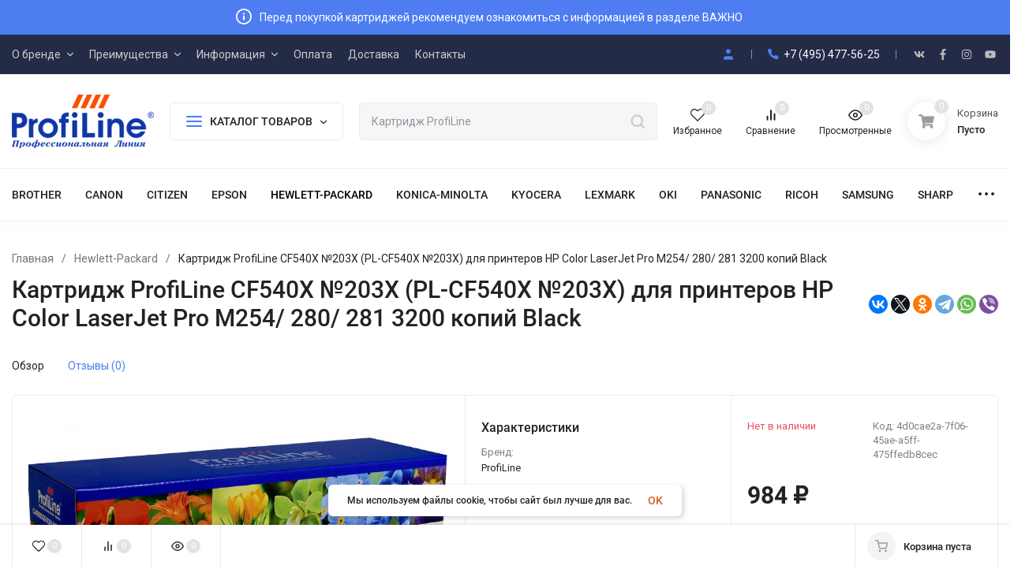

--- FILE ---
content_type: text/css
request_url: https://profiline-russia.ru/wa-apps/shop/plugins/revolutionslider/css/revolution/tooltip.css?1.2.0
body_size: 652
content:
.rstooltipwrapper {
 	width: 25px;
 	height: 25px;
 	background: #FF5722;
 	display: block;
 	position: absolute;
 	border-radius: 60px;
 	border-width: 2px;
 	border-style: solid;
 	border-color: #FFFFFF;	
 }
 

 .rstooltipwrapper:hover {
    cursor:pointer;
 }
 
 .rstooltipwrapper:hover .rstooltip {
    -webkit-animation-name: fadeInDownRevo;
    animation-name: fadeInDownRevo;
    -webkit-animation-duration: 0.4s;
    animation-duration: 0.4s;
    -webkit-animation-fill-mode: both;
    animation-fill-mode: both;
    visibility:inherit;
 }

.rstooltip {
  visibility:hidden;
  height: 100px;
  width: 200px;
  border-radius: 3px;
  padding: 5px 10px;
  font-size: 14px;
  position: absolute;
  left: -90px;
  top: -100px;
  background-color: white;
  box-shadow: 0px 5px 15px 0px rgba(0,0,0,0.3);
  -webkit-animation-name: fadeOutRevo;
  animation-name: fadeOutRevo;
  -webkit-animation-duration: 0.4s;
  animation-duration: 0.4s;
  -webkit-animation-fill-mode: both;
  animation-fill-mode: both;
}

.rstooltip-title {
	display: block;
	font-size: 14px;
	font-weight: 600;
	font-family:Arial;
}

.rstooltip-description {
	display: block;
	font-size: 12px;
	line-height:16px;
	margin-top: 6px;
	font-family:Arial;
}
  
  .rstooltip-arrow {
    position: absolute;
    bottom: -6px;
    left: 50%;
    margin-left: -7px;
    width: 0;
    height: 0;
    border-left: 5px solid transparent;
    border-right: 5px solid transparent;
    border-top: 6px solid;
    border-top-color: #fff;
  
}



@-webkit-keyframes fadeInDownRevo {
  from {
    opacity: 0;
    -webkit-transform: translate3d(0, -50%, 0);
    transform: translate3d(0, -50%, 0);
  }

  to {
    opacity: 1;
    -webkit-transform: none;
    transform: none;
  }
}

@keyframes fadeInDownRevo {
  from {
    opacity: 0;
    -webkit-transform: translate3d(0, -50%, 0);
    transform: translate3d(0, -50%, 0);
  }

  to {
    opacity: 1;
    -webkit-transform: none;
    transform: none;
  }
}

@-webkit-keyframes fadeOutRevo {
  from {
    opacity: 1;
  }

  to {
    opacity: 0;
  }
}

@keyframes fadeOutRevo {
  from {
    opacity: 1;
  }

  to {
    opacity: 0;
  }
}

--- FILE ---
content_type: application/javascript; charset=UTF-8
request_url: https://profiline-russia.ru/wa-data/public/site/themes/insales/js/insale.js?v3.3.0.24
body_size: 20702
content:
'use sctrict'

$(function() {
    $.inSale = {
        _svg: '',
        is_mobile: false,
        home_slider_auto: '',
        modal_add: false,
        lazy_load_false: false,
        product_images_arrow: false,
        filters_ajax: false,
        days: 'days',
        hours: 'hours',
        minutes: 'minutes',
        seconds: 'seconds',
        products_margin: 30,
        products_margin_mobile: 10,
        search_print: [],
        left_sb_first: false,
        yandex: {},

        lazyLoad: function() {
            let insale = this;
            let images = document.querySelectorAll(".lazy-img");
            let lazyLoad = new LazyLoad(images);
            if(insale.lazy_load_false) {
                lazyLoad.loadImages();
            }
            return lazyLoad;
        },

        autobadgeFr: function() {
            //наклейки плагин
            if (typeof $.autobadgeFrontend !== 'undefined') {
                $.autobadgeFrontend.reinit();
            }
        },

        init: function(options) {
            let insale = this;
            insale.is_mobile = !!options.is_mobile;
            insale.home_slider_auto = options.home_slider_auto;
            insale.modal_add = !!options.modal_add;
            insale.lazy_load_false = !!options.lazy_load_false;
            insale.product_images_arrow = !!options.product_images_arrow;
            insale.filters_ajax = !!options.filters_ajax;
            insale.days = options.days;
            insale.hours = options.hours;
            insale.minutes = options.minutes;
            insale.seconds = options.seconds;
            insale.sign = options.sign;
            insale.sign_position = options.sign_position;
            insale.sign_delim = options.sign_delim;
            insale.precision = options.precision;
            insale.products_margin = options.products_margin;
            insale.products_margin_mobile = options.products_margin_mobile;
            insale.search_print = options.search_print;
            insale.left_sb_first = !!options.left_sb_first;
            insale.yandex = options.yandex;

            //function start
            insale.menuSite();
            insale.homeSlider();
            insale.lazyLoad();
            insale.stylerRadCheck();
            insale.owlSliders();
            insale.headerInit();
            insale.timerInit();
            insale.pTileSkusOptions();
            insale.filterSliderInit();
            insale.homeFilterCategory();
            insale.filterCategory();
            insale.productsLazy();
            insale.search();
            insale.imagesProduct();
            insale.sortings();
            insale.decorInit();
            insale.helpersInit();
            insale.addCart();
            insale.favoritCompare();
            insale.subscribeAndFormInit();
            insale.productInit();
            insale.authInit();
            insale.footer();
            insale.popupModal();
            insale.popupModalSkcallback();
            insale.lazyLoadMenuImg();
        },

        getProductsHome: function(url, filtr, homeFilter) {
            let insale = this;

            homeFilter.find('.c-products').addClass('c-products_loading');
            let newUrl = ~url.indexOf('?') ? url : location.pathname+'?';
            newUrl = newUrl + '&home_filter=' + filtr;

            $.get(newUrl+'&_=_', function (response) {
                const content = $('<div>'+response+'</div>');
                const products = content.find('.c-products');
                homeFilter.find('.filter__sr').html(content.find('.filter__sr').html());

                if(homeFilter.find(".c-products").data('columns')) {
                    products.find('.products').addClass('products_col-'+homeFilter.find('.c-products').data('columns'));
                }

                homeFilter.find('.c-products')
                    .removeClass('c-products_loading')
                    .html(products.html());

                //Lazy loading for filterings
                insale.lazyLoad();
                insale.pTileSkusOptions();
                insale.autobadgeFr();
            });
        },

        getProducts: function(url, type, filterFun) {
            let insale = this;

            $(".c-products").addClass('c-products_loading');
            url = ~url.indexOf('?') ? url : location.pathname+'?';

            // фича для сео-фильтра (бодики), чистим класс второго фильтра, что бы не было конфликтов
            if(type) {
                $(type).removeClass('filters');
            }

            $.get(url+'&_=_', function (response) {
                const content = $('<div>'+response+'</div>');
                const products = content.find('.c-products');
                $('.filter__sr').html(content.find('.filter__sr').html());

                if(type) {
                    // фича для сео-фильтра (бодики), возвращаем класс фильтр, что бы при вызове бодики понимали какой фильтр
                    $(type).addClass('filters');

                    $(type).html(content.find(type).html());
                    filterFun();
                    stylerRadioCheckbox();
                }

                $(".c-products")
                    .removeClass('c-products_loading')
                    .html(products.html());

                if (!!(history.pushState && history.state !== undefined)) {
                    window.history.pushState({}, '', url);
                }

                //Lazy loading for filterings
                insale.lazyLoad();
                insale.pTileSkusOptions();
                insale.autobadgeFr();
            });
        },

        homeSlider: function() {
            let insale = this;
            $('.h-slider').owlCarousel({
                autoHeight:false,
                nav:false,
                dots:true,
                loop:true,
                mouseDrag: true,
                items:1,
                autoplay: insale.home_slider_auto ? true : false,
                autoplayTimeout: insale.home_slider_auto? insale.home_slider_auto*1000 : 0,
                autoplayHoverPause:true,
                responsive:{
                    767:{
                        nav:true
                    }
                },
                onInitialized:function(event){
                    $('.h-slider').addClass('h-slider_active');
                }
            });

            $('.p-day_slider').owlCarousel({
                autoHeight:false,
                nav:true,
                dots:false,
                loop:true,
                mouseDrag: true,
                items:1,
                autoplay: false,
                onInitialized:function(event){
                    $('.p-day_slider').addClass('p-day_active');
                }
            });
        },

        headerInit: function() {
            let insale = this;
            const hFix = $('.h-fix');
            const hHeader = $('.header').innerHeight();
            if(hFix.length) {
                $(window).scroll(function() {
                    if($(this).scrollTop() > hHeader)
                        hFix.addClass('h-fix_active') ;
                    else
                        hFix.removeClass('h-fix_active');
                });
            }

            const promoClose = $('.h-promo__close');
            if(promoClose.length) {
                promoClose.click(function() {
                    $(this).closest('.h-promo').slideUp();
                    $.cookie("banner-hash", $(this).data('banner-hash'), {expires: 30, path: '/'});
                });
            }

            if(insale.is_mobile) {
                const phoneHome = $('.h-phone__home');
                if(phoneHome.length) {
                    phoneHome.click(function() {
                        $(this).toggleClass('h-phone__home_active');
                    });

                    $(document).click(function(e) {
                        if($(e.target).closest('.h-mobile__top-phone').length) {
                            return;
                        }
                        phoneHome.removeClass('h-phone__home_active');
                        e.stopPropagation();
                    });
                }
            }

            $('body').on('click', '.mcart__item-delete', function () {
                const mcartItems = $(this).closest('.mcart__items');
                const mcartItem = $(this).closest('.mcart__item');
                const url = mcartItems.data('url');
                const id = $(this).data('id');

                mcartItem.fadeOut();

                $.post(url+'delete/', {html: 1, id: id}, function (rp) {
                    if (rp.data.count == 0) {
                        mcartItems.find('.mcart__h-f').show();
                        mcartItems.find('.mcart__content').hide();

                        $('.s-mcart_active').removeClass('s-mcart_active');
                        $('.mcart_active').removeClass('mcart_active');
                        $('.hicon__cart').removeClass('hicon__cart_active');
                        $('.hcount_active').removeClass('hcount_active');
                    }

                    $('.cart-count').text(rp.data.count).addClass('a-pulse');
                    $('.cart-price').html(rp.data.total);

                    setTimeout(function() {
                        $('.a-pulse').removeClass('a-pulse');
                    }, 600);
                }, "json");

            });
        },

        filterSliderInit: function() {
            let insale = this;
            window.filterSlider = function(cl) {
                $('.'+cl).find('.'+cl+'__sliders').each(function () {
                    if (!$(this).find('.'+cl+'-slider').length) {
                        $(this).append('<div class="'+cl+'-slider"></div>');
                    } else {
                        return;
                    }
                    const fParam = $(this).closest('.d-filter__param');
                    const fParamBg = $(this).closest('.bg-filter__param');
                    const min = $(this).find('.min');
                    const max = $(this).find('.max');
                    const minValue = parseFloat(min.attr('placeholder'));
                    const maxValue = parseFloat(max.attr('placeholder'));

                    let step = 1;
                    const slider = $(this).find('.'+cl+'-slider');

                    if (slider.data('step')) {
                        step = parseFloat(slider.data('step'));
                    } else {
                        const diff = maxValue - minValue;
                        if (Math.round(minValue) != minValue || Math.round(maxValue) != maxValue) {
                            var tail_length = 0;
                            try {
                                if (minValue > 0) {
                                    var min_tail = (minValue + "").split(".")[1];
                                    if (min_tail && min_tail.length) {
                                        tail_length = min_tail.length;
                                    }
                                }

                                if (maxValue > 0) {
                                    var max_tail = (maxValue + "").split(".")[1];
                                    if (max_tail && max_tail.length && max_tail.length > tail_length) {
                                        tail_length = max_tail.length;
                                    }
                                }
                            } catch(error) {
                                (console && console.log(error.message));
                            }

                            if (tail_length > 0) {
                                step = 1 / Math.pow(10, tail_length);
                            }
                        }
                    }

                    slider.slider({
                        create: function(event, ui) {},
                        range: true,
                        min: parseFloat(min.attr('placeholder')),
                        max: parseFloat(max.attr('placeholder')),
                        step: step,
                        values: [parseFloat(min.val().length ? min.val() : min.attr('placeholder')),
                            parseFloat(max.val().length ? max.val() : max.attr('placeholder'))],
                        slide: function( event, ui ) {
                            let minVal = ui.values[0] == $(this).slider('option', 'min') ? $(this).slider('option', 'min') : ui.values[0];
                            let maxVal = ui.values[1] == $(this).slider('option', 'max') ? $(this).slider('option', 'max') : ui.values[1];

                            if(minVal == minValue && maxVal == maxValue) {
                                min.val('');
                                max.val('');
                                fParam.removeClass('d-filter__param_active');
                                fParamBg.removeClass('bg-filter__param_active');
                            } else {
                                min.val(minVal);
                                max.val(maxVal);

                                fParam.addClass('d-filter__param_active');
                                fParamBg.addClass('bg-filter__param_active');
                            }

                            if(minVal != minValue && maxVal != maxValue) {
                                fParam.find('.d-filter__name-v').text(2);

                            } else if(minVal != minValue || maxVal != maxValue) {
                                fParam.find('.d-filter__name-v').text(1);
                            }
                        },
                        change: function(event, ui) {},
                        stop: function (event, ui) {
                            min.change();
                        }
                    });
                    min.add(max).change(function () {
                        let v_min =  min.val() === '' ? slider.slider('option', 'min') : parseFloat(min.val());
                        let v_max = max.val() === '' ? slider.slider('option', 'max') : parseFloat(max.val());
                        if (v_max >= v_min) {
                            slider.slider('option', 'values', [v_min, v_max]);
                        }

                        if(v_min == minValue && v_max == maxValue) {
                            min.val('');
                            max.val('');
                            fParam.removeClass('d-filter__param_active');
                            fParamBg.removeClass('bg-filter__param_active');
                        } else {
                            min.val(v_min);
                            max.val(v_max);

                            fParam.addClass('d-filter__param_active');
                            fParamBg.addClass('bg-filter__param_active');
                        }

                        if(v_min != minValue && v_max != maxValue) {
                            fParam.find('.d-filter__name-v').text(2);

                        } else if(v_min != minValue || v_max != maxValue) {
                            fParam.find('.d-filter__name-v').text(1);
                        }

                        fParamBg.find('.bg-filter__name-v').text(v_min + ' - ' + v_max);
                    });
                });
            }
        },

        labelChangeBgFilter: function(that) {
            const f = that.closest('.bg-filter__form');
            const fParam = that.closest('.bg-filter__param');

            if(that.find('.bg-filter__label_active').length) {
                fParam.addClass('bg-filter__param_active');
            }

            let countActive = 0;
            let textActive = 0;
            that.find('label').each(function() {
                if($(this).hasClass('bg-filter__label_active')) {
                    countActive = countActive + 1;
                    const valActive = $(this).find('.bg-filter__label-n').text();
                    textActive = textActive ? textActive + ', ' + valActive : valActive;
                }
            });

            if(countActive == 0) {
                fParam.removeClass('bg-filter__param_active');
            } else if(countActive < 4) {
                fParam.find('.bg-filter__name-v').text(textActive);
            } else {
                fParam.find('.bg-filter__name-v').text(f.data('selected-name') + ' - ' + countActive);
            }
        },

        homeFilterCategory: function() {
            let insale = this;
            $(document).on('click', '.homeFilter .pagin a', function () {
                const homeFilter = $(this).closest('.homeFilter');
                const paginUrl = $(this).attr('href');

                homeFilter.find('.c-products').addClass('c-products_loading');

                const filterHome = homeFilter.find('.c-products_home').parent();
                if(filterHome && filterHome.length) {
                    let scrollTop = filterHome.offset().top - 35;

                    if ($('.h-fix').length) {
                        scrollTop = scrollTop - $('.h-fix').innerHeight();
                    }

                    $('body,html').animate({scrollTop: scrollTop}, 200);
                }

                const filtr = homeFilter.data('filtr');
                insale.getProductsHome(paginUrl, filtr, homeFilter);
                $(document).click();
                return false;
            });

            const ajaxFormCallback = function (f) {
                const fields = f.serializeArray();
                const params = [];
                for(let i = 0; i < fields.length; i++) {
                    if (fields[i].value !== '') {
                        params.push(fields[i].name + '=' + fields[i].value);
                    }
                }

                const url = '?' + params.join('&');
                const homeFilter = f.closest('.homeFilter');
                const filtr = homeFilter.data('filtr');
                const filtrUrl = homeFilter.data('filtr-url');

                insale.getProductsHome(filtrUrl + url, filtr, homeFilter);
            };

            const bgFilter = $('.bg-filter');
            if(bgFilter.length) {
                bgFilter.find('.bg-filter__name').on('click', function() {
                    let parent = $(this).parent();
                    bgFilter.find('.bg-filter__param_click').not(parent).removeClass('bg-filter__param_click');
                    parent.toggleClass('bg-filter__param_click');
                });

                bgFilter.find('.bg-filter__label:not(.bg-filter__label-r)').on('change', function() {
                    $(this).toggleClass('bg-filter__label_active');
                    ajaxFormCallback($(this).closest('form'));
                    insale.labelChangeBgFilter($(this).closest('.bg-filter__values'));
                });

                bgFilter.find('.bg-filter__label-r').on('change', function() {
                    $(this).parent().find('.bg-filter__label-r').removeClass('bg-filter__label_active');

                    if($(this).find('input').val() != '') {
                        $(this).addClass('bg-filter__label_active');
                    }
                    ajaxFormCallback($(this).closest('form'));
                    insale.labelChangeBgFilter($(this).closest('.bg-filter__values'));
                });

                bgFilter.find('.bg-filter__inp').on('change', function() {
                    ajaxFormCallback($(this).closest('form'));
                });

                bgFilter.find('.bg-filter__clear').on('click', function(e) {
                    const parent = $(this).closest('.bg-filter__param').removeClass('bg-filter__param_active');
                    const label = parent.find('.bg-filter__label').removeClass('bg-filter__label_active');
                    const fInput = parent.find('.bg-filter__inp');
                    label.find('input').prop('checked', false);
                    fInput.val('');

                    if(fInput.length) {
                        fInput.change();
                    } else {
                        ajaxFormCallback($(this).closest('form'));
                    }
                    return false;
                });

                filterSlider('bg-filter');
            }

            $(document).click(function(e) {
                if($(e.target).closest('.bg-filter__param').length || $(e.target).closest('.ui-datepicker').length
                    || $(e.target).hasClass('ui-datepicker-prev') || $(e.target).hasClass('ui-datepicker-next')) {
                    return;
                }
                $('.bg-filter__param_click').removeClass('bg-filter__param_click');
                e.stopPropagation();
            });
        },

        filterCategory: function() {
            let insale = this;
            $('.filters-title').click(function() {
                $(this).toggleClass('filters-title_active');
            });

            $(document).on('click', '.products__yet:not(.in-loading)', function () {
                $(this).addClass('in-loading');

                const parent = $(this).closest('.in-blocks__item-s');
                const blockButton = $(this).closest('.in-blocks__item');
                const homeFilter = $(this).closest('.homeFilter');
                let paginUrl = $('.pagin .selected').next().find('a').attr('href');

                if(homeFilter.length) {
                    paginUrl = homeFilter.find('.pagin .selected').next().find('a').attr('href');
                    paginUrl =  ~paginUrl.indexOf('?') ? paginUrl : paginUrl+'?';
                    paginUrl = paginUrl+'&home_filter=' + homeFilter.data('filtr');
                    console.log(paginUrl)
                }

                $.get(paginUrl, function (response) {
                    const content = $('<div>'+response+'</div>');
                    const products = content.find('.c-products__dop');

                    if($(".c-products").data('columns')) {
                        products.find('.products').addClass('products_col-'+$(".c-products").data('columns'));
                    }

                    blockButton.remove();
                    parent.append(products.children());

                    //Lazy loading for filterings
                    insale.lazyLoad();
                    insale.pTileSkusOptions();
                    insale.autobadgeFr();
                });

            });

            const ajaxFormCallback = function (f, type, filterFun) {
                const fields = f.serializeArray();
                const params = [];
                for(let i = 0; i < fields.length; i++) {
                    if (fields[i].value !== '') {
                        params.push(fields[i].name + '=' + fields[i].value);
                    }
                }
                let url = '?' + params.join('&');
                const homeFilter = f.closest('.homeFilter');
                const filtr = homeFilter.data('filtr');
                const filtrUrl = homeFilter.data('filtr-url');

                if(filtr && filtrUrl) {
                    insale.getProductsHome(filtrUrl + url, filtr, homeFilter);
                } else {
                    insale.getProducts(url, type, filterFun);
                }

                let dFilterFix = $('.d-filter-fix');

                if(homeFilter.length) {
                    dFilterFix = homeFilter.find('.d-filter-fix');
                }

                if(dFilterFix.length && type != '.d-filter') {
                    let scrollTop = 0;
                    let prevParent = dFilterFix.prev();

                    if(!prevParent.length || !prevParent.is(":visible")) {
                        prevParent = dFilterFix.parent();
                        scrollTop = prevParent.offset().top - 35;
                    } else {
                        scrollTop = prevParent.offset().top + prevParent.innerHeight();
                    }

                    if ($('.h-fix').length) {
                        scrollTop = scrollTop - $('.h-fix').innerHeight();
                    }

                    $('body,html').animate({scrollTop: scrollTop}, 200);
                }
            };

            $(document).on('click', '.f-finds__list:not(.f-finds__button)', function() {
                const homeFilter = $(this).closest('.homeFilter');
                const type = $(this).data('type');
                const code = $(this).data('code');

                if(type == 'price') {
                    if(homeFilter.length) {
                        homeFilter.find('.filter__param_price,.d-filter__param_price,.bg-filter__param_price').find('input').val('');
                        homeFilter.find('.filter__param_price,.d-filter__param_price,.bg-filter__param_price').find('input').first().change();
                    } else {
                        $('.filter__param_price,.d-filter__param_price,.bg-filter__param_price').find('input').val('');
                        $('.filter__param_price,.d-filter__param_price,.bg-filter__param_price').find('input').first().change();
                    }

                } else if(type == 'checkbox') {
                    const val = $(this).data('value');
                    let inp = $('.filter,.d-filter,.bg-filter').find('input[name="' + code + '[]"][value="' + val + '"]');
                    if(homeFilter.length) {
                        inp = homeFilter.find('.filter,.d-filter,.bg-filter').find('input[name="' + code + '[]"][value="' + val + '"]');
                    }
                    const lab = inp.closest('.filter__label,.d-filter__label,.bg-filter__label');
                    if(inp.length && lab.length) {
                        inp.prop('checked', false);
                        lab.removeClass('filter__label_active d-filter__label_active bg-filter__label_active');
                        ajaxFormCallback(inp.closest('form'));
                        labelChange(lab.closest('.d-filter__values'));
                        insale.labelChangeBgFilter(lab.closest('.bg-filter__values'))
                    }

                } else if(type == 'slider') {
                    let inpMin = $('.filter,.d-filter,.bg-filter').find('input[name="' + code + '[min]"]');
                    let inpMax = $('.filter,.d-filter,.bg-filter').find('input[name="' + code + '[max]"]');

                    if(homeFilter.length) {
                        inpMin = homeFilter.find('.filter,.d-filter,.bg-filter').find('input[name="' + code + '[min]"]');
                        inpMax = homeFilter.find('.filter,.d-filter,.bg-filter').find('input[name="' + code + '[max]"]');
                    }

                    inpMin.val('');
                    inpMax.val('');
                    inpMin.first().change();
                    inpMin.first().prev('.js-datepicker-min').change();

                    inpMin.prev('.js-datepicker-min').val('');
                    inpMax.prev('.js-datepicker-max').val('');

                    inpMin.closest('.d-filter__param').removeClass('d-filter__param_active');
                    inpMin.closest('.bg-filter__param').removeClass('bg-filter__param_active');

                } else if(type == 'radio') {
                    let inp = $('.filter,.d-filter,.bg-filter').find('input[name="' + code + '"][value=""]');
                    if(homeFilter.length) {
                        inp = homeFilter.find('.filter,.d-filter,.bg-filter').find('input[name="' + code + '"][value=""]');
                    }
                    const lab = inp.closest('.filter__check,.d-filter__check,.bg-filter__check').find('.filter__label,.d-filter__label,.bg-filter__label');
                    if(inp.length && lab.length) {
                        inp.prop('checked', true);
                        lab.removeClass('filter__label_active d-filter__label_active bg-filter__label_active');
                        ajaxFormCallback(inp.closest('form'));
                        labelChange(lab.closest('.d-filter__values'));
                        insale.labelChangeBgFilter(lab.closest('.bg-filter__values'))
                    }
                }
            });

            const filterFun = function() {
                const filter = $('.filter');
                if (filter.length) {
                    filter.find('.filter__bar').click(function () {
                        $(this).next().slideToggle();
                    });

                    filter.find('.filter__label').on('change', function () {
                        $(this).toggleClass('filter__label_active');
                        if(insale.filters_ajax)
                            ajaxFormCallback($(this).closest('form'), '.d-filter', dFilterFun);
                    });

                    filter.find('.filter__inp').on('change', function () {
                        if(insale.filters_ajax)
                            ajaxFormCallback($(this).closest('form'), '.d-filter', dFilterFun);
                    });

                    filter.find('form').on('submit', function () {
                        ajaxFormCallback($(this).closest('form'), '.d-filter', dFilterFun);
                        return false;
                    });

                    filter.find('.filter__label_active').each(function () {
                        $(this).closest('.filter__check').show().prev().addClass('filter__name_active');
                    })

                    filter.find('.filter__check-dop').each(function () {
                        $(this).find('label').each(function () {
                            if ($(this).hasClass('filter__label_active')) {
                                const filterCheckDop = $(this).closest('.filter__check-dop');
                                filterCheckDop.prev().hide();
                                filterCheckDop.show();
                            }
                        });
                    })

                    filter.find('.filter__check-all').click(function () {
                        $(this).hide();
                        $(this).next().show();
                    });

                    filter.find('.filter__check-all-no').click(function () {
                        $(this).parent().hide();
                        $(this).parent().prev().show();
                    });

                    filter.find('.filter__name').click(function () {
                        $(this).toggleClass('filter__name_active');
                        $(this).next().slideToggle(200);
                    });

                    filterSlider('filter');
                }
            };
            filterFun();

            const dFilterFun = function() {
                const dFilter = $('.d-filter');
                if(dFilter.length) {
                    dFilter.find('.d-filter__name').on('click', function() {
                        let parent = $(this).parent();
                        dFilter.find('.d-filter__param_click').not(parent).removeClass('d-filter__param_click');
                        parent.toggleClass('d-filter__param_click');
                    });

                    dFilter.find('.d-filter__label:not(.d-filter__label-r)').on('change', function() {
                        $(this).toggleClass('d-filter__label_active');
                        ajaxFormCallback($(this).closest('form'), '.filter', filterFun);
                        labelChange($(this).closest('.d-filter__values'));
                    });

                    dFilter.find('.d-filter__label-r').on('change', function() {
                        $(this).parent().find('.d-filter__label-r').removeClass('d-filter__label_active');

                        if($(this).find('input').val() != '') {
                            $(this).addClass('d-filter__label_active');
                        }
                        ajaxFormCallback($(this).closest('form'), '.filter', filterFun);
                        labelChange($(this).closest('.d-filter__values'));
                    });

                    dFilter.find('.d-filter__inp').on('change', function() {
                        ajaxFormCallback($(this).closest('form'), '.filter', filterFun);
                    });

                    dFilter.find('.d-filter__clear').on('click', function(e) {
                        const parent = $(this).closest('.d-filter__param').removeClass('d-filter__param_active');
                        const label = parent.find('.d-filter__label').removeClass('d-filter__label_active');
                        const fInput = parent.find('.d-filter__inp');
                        label.find('input').prop('checked', false);
                        fInput.val('');

                        if(fInput.length) {
                            fInput.change();
                        } else {
                            ajaxFormCallback($(this).closest('form'), '.filter', filterFun);
                        }
                        return false;
                    });

                    filterSlider('d-filter');
                }
            };
            dFilterFun();

            $(document).click(function(e) {
                if($(e.target).closest('.d-filter__param').length || $(e.target).closest('.ui-datepicker').length
                    || $(e.target).hasClass('ui-datepicker-prev') || $(e.target).hasClass('ui-datepicker-next')) {
                    return;
                }
                $('.d-filter__param_click').removeClass('d-filter__param_click');
                e.stopPropagation();
            });

            function labelChange(that) {
                const fParam = that.closest('.d-filter__param');

                if(that.find('.d-filter__label_active').length) {
                    fParam.addClass('d-filter__param_active');
                }

                let countActive = 0;
                that.find('label').each(function() {
                    if($(this).hasClass('d-filter__label_active'))
                        countActive = countActive + 1;
                });

                if(countActive == 0) {
                    fParam.removeClass('d-filter__param_active');
                } else {
                    fParam.find('.d-filter__name-v').text(countActive);
                }
            }

            function filterReset(filter) {
                if(filter.length) {
                    filter.find('input[type=checkbox]').removeAttr('checked');
                    filter.find('input[type=radio]').removeAttr('checked');
                    filter.find('.min').val('');
                    filter.find('.max').val('');
                    filter.find('.js-datepicker-max').val('');
                    filter.find('.js-datepicker-min').val('');
                    filter.find('.js-datepicker-max').next().val('');
                    filter.find('.js-datepicker-min').next().val('');
                    filter.find('.filter__label_active').removeClass('filter__label_active');
                    filter.find('.d-filter__label_active').removeClass('d-filter__label_active');
                    filter.find('.bg-filter__label_active').removeClass('bg-filter__label_active');
                    filter.find('.d-filter__param').removeClass('d-filter__param_active');
                    filter.find('.bg-filter__param').removeClass('bg-filter__param_active');

                    filter.find('.ui-slider').each(function () {
                        var options = $(this).slider('option');
                        $(this).slider('values', [options.min, options.max]);
                    });
                }
            }

            $(document).on('click', '.f-finds__button', function (e) {
                filterReset($('.filter'));
                filterReset($('.d-filter'));
                filterReset($('.bg-filter'));

                const url = $(this).data('url');
                const homeFilter = $(this).closest('.homeFilter');
                const filtr = homeFilter.data('filtr');
                const filtrUrl = homeFilter.data('filtr-url');

                if(filtr && filtrUrl) {
                    insale.getProductsHome(filtrUrl, filtr, homeFilter);
                } else {
                    insale.getProducts(url);
                }
                return false;
            });

            $(document).on('click', '.filter__reset', function (e) {
                filterReset($('.filter'));
                filterReset($('.d-filter'));
                filterReset($('.bg-filter'));

                const url = $(this).data('url');
                const homeFilter = $(this).closest('.homeFilter');
                const filtr = homeFilter.data('filtr');
                const filtrUrl = homeFilter.data('filtr-url');

                if(filtr && filtrUrl) {
                    insale.getProductsHome(filtrUrl, filtr, homeFilter);
                } else {
                    insale.getProducts(url);
                }
                return false;
            });
        },

        productsLazy: function() {
            let insale = this;
            const productsLazy = $('.products__lazy');
            if(productsLazy) {
                $(window).scroll(function() {
                    const lazyActive = $('.products__lazy').not('.products__lazy_active');
                    if(lazyActive.length && $(this).scrollTop() > lazyActive.offset().top - $('body,html').innerHeight() + 100) {
                        $('.products__lazy').addClass('products__lazy_active');

                        const parent = $('.products__lazy').closest('.c-products__dop');
                        const blockItem = $('.products__lazy').closest('.in-blocks__item');
                        const paginUrl = $('.pagin .selected').next().find('a').attr('href');

                        $.get(paginUrl, function (response) {
                            const content = $('<div>' + response + '</div>');
                            const products = content.find('.c-products__dop');

                            if($(".c-products").data('columns')) {
                                products.find('.products').addClass('products_col-'+$(".c-products").data('columns'));
                            }

                            blockItem.remove();
                            parent.append(products.children());

                            //Lazy loading for filterings
                            insale.lazyLoad();
                            insale.pTileSkusOptions();
                            insale.autobadgeFr();
                        });
                    }
                });
            }
        },

        timerInit: function() {
            let insale = this;
            const timer = $('.timer');
            if($.fn.countdowntimer && timer.length) {
                timer.each(function () {
                    $(this).html('');
                    const id = ($(this).attr('id') || 'js-promo-countdown' + ('' + Math.random()).slice(2));
                    $(this).attr('id', id);
                    const start = $(this).data('start').replace(/-/g, '/');
                    const end = $(this).data('end').replace(/-/g, '/');
                    $(this).countdowntimer({
                        startDate: start,
                        dateAndTime: end,
                        size: 'lg',
                        regexpMatchFormat: '([0-9]{1,3}):([0-9]{1,2}):([0-9]{1,2}):([0-9]{1,2})',
                        regexpReplaceWith: ''+
                        '<div class="timer__item"><div class="timer__num">$1</div><div class="timer__name">'+insale.days+'</div></div>'+
                        '<div class="timer__item"><div class="timer__num">$2</div><div class="timer__name">'+insale.hours+'</div></div>'+
                        '<div class="timer__item"><div class="timer__num">$3</div><div class="timer__name">'+insale.minutes+'</div></div>'+
                        '<div class="timer__item"><div class="timer__num">$4</div><div class="timer__name">'+insale.seconds+'</div></div>'
                    });

                    if(start > end) {
                        $(this).remove();
                    }
                });
            }

            const timerLow = $('.timer-low');
            if($.fn.countdowntimer && timerLow.length) {
                timerLow.each(function () {
                    $(this).html('');
                    const id = ($(this).attr('id') || 'js-promo-countdown' + ('' + Math.random()).slice(2));
                    $(this).attr('id', id);
                    const start = $(this).data('start').replace(/-/g, '/');
                    const end = $(this).data('end').replace(/-/g, '/');
                    $(this).countdowntimer({
                        startDate: start,
                        dateAndTime: end,
                        size: 'lg',
                        regexpMatchFormat: '([0-9]{1,3}):([0-9]{1,2}):([0-9]{1,2}):([0-9]{1,2})',
                        regexpReplaceWith: ''+
                        '<div class="timer-low__item">$1:</div>'+
                        '<div class="timer-low__item">$2:</div>'+
                        '<div class="timer-low__item">$3:</div>'+
                        '<div class="timer-low__item">$4</div>'
                    });

                    if(start > end) {
                        $(this).remove();
                    }
                });
            }
        },

        helpersInit: function() {
            let insale = this;

            $(document).on('click', '.h-yet__show', function () {
                $(this).parent().prev().addClass('h-hidden-show');
                $(this).hide().next().show();
            });

            $(document).on('click', '.h-yet__hide', function () {
                $(this).parent().prev().removeClass('h-hidden-show');
                $(this).hide().prev().show();
            });

            function removeWrap() {
                $('.ss-modal').removeClass('ss-modal_active');
                $('.ss-modal-wrap').removeClass('ss-modal-wrap_active');
                $(".s-form-wrapper .show-write-form").removeClass("is-active");
                $('.m-bars').removeClass('m-bars_sel');
                $('.m-cMenu').removeClass('m-cMenu_active');

                setTimeout(function(){
                    $('html,body').css({
                        'margin-right':'',
                        'overflow':''
                    });

                    const inSkcallback = $('#in-skcallback');
                    if (inSkcallback.length) {
                        inSkcallback.append($('.ss-modal .js-sk-callback-block'));
                    }

                    $('.ss-modal,.ss-modal-wrap').remove();
                }, 300);
            }

            $(document).on('click', '.ss-modal__close,.addCart__close,.js-sk-callback__close', function() { removeWrap() });

            $(document).click(function(e) {
                if($(e.target).hasClass('ss-modal__content') || $(e.target).hasClass('ss-modal-wrap')) removeWrap();
            });

            /*$(document).ajaxSuccess(function (event, jqXHR, ajaxOptions, response) {
                insale.lazyLoad().loadImages();
            });*/
        },

        addCart: function() {
            let insale = this;

            $(document).on('click', '.counter__minus', function () {
                const parent = $(this).closest('.counter');
                let count = +parent.find('input').val()-1;
                if(count <= 1) count = 1;
                parent.find('input').val(count).change();
                return;
            });
            $(document).on('click', '.counter__plus', function () {
                const parent = $(this).closest('.counter');
                let count = +parent.find('input').val()+1;
                parent.find('input').val(count).change();
                return;
            });
            $(document).on('click', '.counter__count input', function () {
                const parent = $(this).closest('.counter');
                let count = +$(this).val();
                if(count < 1 || !isNumeric(count)) {
                    parent.find('input').val(1).change();
                }
                return;
            });

            function isNumeric(n) {
                return !isNaN(parseFloat(n)) && isFinite(n);
            }

            $(document).on('click', '.p-view', function() {
                const button = $(this);
                const url = $(this).data('href');
                const modal = insale.modalAdd();

                insale.yandexTarget('quick_view');

                $('body').css({'overflow':'hidden'});

                if(!insale.is_mobile) {
                    $('html').css({'margin-right': '17px'});
                }

                modal.find('.ss-modal-wrap').addClass("ss-modal-wrap_active");

                $.get(url + '?ajax=1', function (response) {
                    const content = $(response);
                    insale.commonModale(modal, content.find('.product__wrap_modal'));
                    insale.resizeExecute();
                });

                return false;
            });

            $(document).on('submit', '.addtocart', function() {
                const f = $(this);
                const button = f.find('button[type=submit]');
                const appUrl = f.data('app-url');
                const getUrl = f.data('get');
                const url = f.data('url');
                const modal = insale.modalAdd();

                insale.yandexTarget('cart');

                if(getUrl) {
                    if(insale.is_mobile) {
                        location.href=url;
                        return false;
                    }

                    $('body').css({'overflow':'hidden'});
                    if(!insale.is_mobile) {
                        $('html').css({'margin-right': '17px'});
                    }

                    modal.find('.ss-modal-wrap').addClass("ss-modal-wrap_active");

                    $.get(url + '?ajax=1', function (response) {
                        const content = $(response);
                        insale.commonModale(modal, content.find('.product__wrap_modal'));
                        insale.resizeExecute();
                    });

                } else {
                    button.addClass('in-loading');

                    $.post(f.attr('action'), f.serialize(), function (response) {
                        if (response.status == 'ok') {
                            if (response.data.error) {
                                alert(response.data.error);
                                button.removeClass('in-loading');
                                modal.find('.ss-modal').remove();
                                modal.find('.ss-modal-wrap').remove();

                            } else {
                                let blockCart = $('.h-block-cart');

                                if($('.h-fix_active').length) {
                                    blockCart = $('.h-fix__cart');
                                } else if($('.f-panel__cart').length && $(window).scrollTop() > 1080) {
                                    blockCart = $('.f-panel__cart');
                                }

                                // flying cart
                                var origin = f.closest('.products__item-flying');
                                if(origin.length && !insale.is_mobile) {
                                    var block = $('<div class="products__item"></div>').append(origin.html());
                                    block
                                        .css({
                                            'z-index': 906,
                                            top: origin.offset().top,
                                            left: origin.offset().left,
                                            width: origin.innerWidth() + 2 + 'px',
                                            height: origin.innerHeight() + 2 + 'px',
                                            position: 'absolute',
                                            overflow: 'hidden',
                                            margin: '0',
                                        })
                                        .appendTo('body')
                                        .animate({
                                            top: blockCart.offset().top + 20,
                                            left: blockCart.offset().left + 20,
                                            width: '10px',
                                            height: '10px',
                                            opacity: 0.7
                                        }, 700, function () {
                                            $(this).remove();
                                        });
                                }


                                const mcartCount = $(".cart-count");
                                const mcartPrice = $(".cart-price");

                                button.removeClass('in-loading');

                                mcartPrice.html(response.data.total);
                                mcartCount.addClass('a-pulse hcount_active').html(response.data.count);

                                $('.s-mcart').addClass('s-mcart_active');
                                $('.mcart').addClass('mcart_active');
                                $('.hicon__cart').addClass('hicon__cart_active');

                                setTimeout(function () {
                                    mcartCount.removeClass('a-pulse');
                                }, 600);

                                $.get(appUrl + '?ajax=1', function (response) {
                                    const content = $(response);
                                    $('.mcart__items').html(content.html());
                                });

                                if(insale.modal_add) {
                                    $('body').css({'overflow': 'hidden'});

                                    if(!insale.is_mobile) {
                                        $('html').css({'margin-right': '17px'});
                                    }

                                    modal.find('.ss-modal-wrap').addClass("ss-modal-wrap_active");

                                    $.get(appUrl + '?item_id=' + response.data.item_id, function (response) {
                                        const content = $(response);
                                        insale.commonModale(modal, content);
                                    });
                                }
                            }
                        } else if (response.status == 'fail') {
                            button.removeClass('in-loading');
                            alert(response.errors);
                            modal.find('.ss-modal').remove();
                            modal.find('.ss-modal-wrap').remove();
                        }
                    }, "json");
                }

                return false;
            });
        },

        favoritCompare: function() {
            let insale = this;

            const stCompare = $('.st-compare');
            if(stCompare.length) {
                let comapreSlPr, comapreSl;

                comapreSlPr = $('.st-compare__f-sl-pr').owlCarousel({
                    autoplay:false,
                    loop:false,
                    dots:false,
                    nav:true,
                    margin:0,
                    autoHeight:false,
                    responsive:{
                        0:{
                            items:1,
                            autoWidth:true
                        },
                        580:{
                            items:3
                        },
                        980:{
                            items:4
                        },
                        1200:{
                            items:5
                        }
                    },
                    onInitialized: heightFix,
                    onChanged: function(event) {
                        if(comapreSl)
                            comapreSl.trigger("to.owl.carousel", [event.item.index, 250]);
                    }
                });

                comapreSl = $('.st-compare__f-sl').owlCarousel({
                    autoplay:false,
                    loop:false,
                    dots:false,
                    nav:false,
                    margin:0,
                    autoHeight:false,
                    responsive:{
                        0:{
                            items:1,
                            autoWidth:true
                        },
                        580:{
                            items:3
                        },
                        980:{
                            items:4
                        },
                        1200:{
                            items:5
                        }
                    },
                    onInitialized: heightCol,
                    onChanged: function(event) {
                        if(comapreSlPr)
                            comapreSlPr.trigger("to.owl.carousel", [event.item.index, 250]);
                    },
                });

                function heightFix() {
                    $('.st-compare__fix-wrap').css({'height':$('.st-compare__fix').height() + 'px'});
                }

                $(window).resize(function(event) {
                    heightFix();
                });

                function heightCol() {
                    for(let i=0; i<999; i++) {
                        const item = $('.st-compare__ind-'+i);
                        let maxHeight = 50;
                        if(item.length) {
                            item.each(function() {
                                const heightItem = $(this).innerHeight();
                                if(heightItem > maxHeight) {
                                    maxHeight = heightItem;
                                }
                            });
                            item.css({'height':maxHeight+'px'});
                        } else {
                            break;
                        }
                    }
                }

                $(window).scroll(function() {
                    if($(this).scrollTop() > $('.st-compare').offset().top)
                        $('.st-compare__fix').addClass('st-compare__fix_active');
                    else
                        $('.st-compare__fix').removeClass('st-compare__fix_active');
                });
            }

            $(document).on('click', '.s-last_count-remove-all', function () {
                $.cookie('viewed', null, {path: '/'});
                location.reload()
            });

            $(document).on('click', '.s-favorite_count-remove-all', function () {
                $.cookie('shop_favorite', null, {path: '/'});
                location.reload()
            });

            $(document).on('click', '.products__item-fav-remove', function () {
                let parent = $(this).closest('.products__item');
                parent.find('.p-favorit').click();
                parent.remove();
            });

            $(document).on('click', '.p-favorit', function () {
                const favCount = $(".favorits__count");
                let favorite = $.cookie('shop_favorite');

                insale.yandexTarget('favorit');

                if(favorite) {
                    favorite = favorite.split(',');
                } else {
                    favorite = [];
                }

                if($(this).hasClass('p-favorit_active')) {
                    $(this).removeClass('p-favorit_active');
                    var i = $.inArray($(this).data('product-id') + '', favorite);
                    if (i != -1) {
                        favorite.splice(i, 1);
                        if (favorite.length > 0) {
                            $.cookie('shop_favorite', favorite.join(','), {expires: 999, path: '/'});
                        } else {
                            $.cookie('shop_favorite', null, {path: '/'});
                        }
                    }

                } else {
                    $(this).addClass('p-favorit_active');
                    favorite.push($(this).data('product-id'));
                    $.cookie('shop_favorite', favorite.join(","), {expires: 999, path: '/'});
                }

                favCount.addClass('a-pulse hcount_active').text(favorite.length);
                $('.s-favorite_count').text(favorite.length);

                if(favorite.length == 0) {
                    favCount.removeClass('hcount_active');
                }

                setTimeout(function () {
                    favCount.removeClass('a-pulse');
                }, 600);

                return false;
            });

            $(document).on('click', '.p-compare', function () {
                const comCount = $('.compare__count,.m-compareCount');
                const favPanel = comCount.closest('.f-panel__item').find('.f-panel__add');
                let compare = $.cookie('shop_compare');
                let count;

                insale.yandexTarget('compare');

                if($(this).hasClass('p-compare_active')) {
                    $(this).removeClass('p-compare_active');
                    if (compare) {
                        compare = compare.split(',');
                    } else {
                        compare = [];
                    }
                    const i = $.inArray($(this).data('product-id') + '', compare);

                    if (i != -1) {
                        compare.splice(i, 1)
                    }
                    if (compare.length > 0) {
                        $.cookie('shop_compare', compare.join(','), {expires: 30, path: '/'});
                        const url = $('.compare').attr('href').replace(/compare\/.*$/, 'compare/' + compare + '/');
                        $('.compare').attr('href', url);
                    } else {
                        $('.compare').attr('href', '/compare/');
                        $.cookie('shop_compare', null, {path: '/'});
                    }
                    count = compare.length;
                } else {
                    $(this).addClass('p-compare_active');
                    if (compare) {
                        compare += ',' + $(this).data('product-id');
                    } else {
                        compare = '' + $(this).data('product-id');
                    }
                    if (compare.split(',').length > 0) {
                        const url = $('.compare').attr('href').replace(/compare\/.*$/, 'compare/' + compare + '/');
                        $('.compare').attr('href', url);
                        count = compare.split(',').length;
                    }
                    $.cookie('shop_compare', compare, {expires: 30, path: '/'});

                    if(favPanel.length) {
                        favPanel.addClass('f-panel__add_active');
                        setTimeout(function () {
                            favPanel.removeClass('f-panel__add_active');
                        }, 800);
                    }
                }

                comCount.addClass('a-pulse hcount_active').text(count);

                if(count == 0) {
                    comCount.removeClass('hcount_active');
                }

                setTimeout(function () {
                    comCount.removeClass('a-pulse');
                }, 600);

                return false;
            });
        },

        authInit: function() {
            let insale = this;
            $(document).on('click', '.auth-type-wrapper a', function() {
                onProviderClick( $(this) );
                return false;
            });

            var onProviderClick = function( $link ) {
                var $li = $link.closest("li"),
                    provider = $li.data("provider");

                if (provider != 'guest' && provider != 'signup') {
                    var left = (screen.width-600)/ 2,
                        top = (screen.height-400)/ 2,
                        href = $link.attr("href");

                    if ( ( typeof require_authorization !== "undefined" ) && !require_authorization) {
                        href = href + "&guest=1";
                    }

                    window.open(href, "oauth", "width=600,height=400,left="+left+",top="+top+",status=no,toolbar=no,menubar=no");
                }
            };
        },

        subscribeAndFormInit: function() {
            let insale = this;
            $('.subscribe form').submit(function () {
                var form = $(this);
                var email = form.find('input[name="subscriber[email]"]');
                var rules = form.find('input[name="rules"]');

                email.change(function() {
                    email.removeClass('subscribe_error');
                });

                rules.change(function() {
                    rules.closest('label').removeClass('subscribe_error');
                });

                if(!email.val() || !/^[^\s@]+@[^\s@]+\.[^\s@]+$/.test(email.val())) {
                    email.addClass('subscribe_error');
                    return false;
                }

                if(!rules.prop("checked")) {
                    rules.closest('label').addClass('subscribe_error');
                    return false;
                }

                $.post(form.attr('action'), form.serialize(), function (rp) {
                    if(rp.status == 'fail') {
                        alert(rp.errors);
                    } else if(rp.status == 'ok') {
                        form.hide();
                        $('.subscribe__thank').show();
                        email.val('');
                    }
                }, "json");

                return false;
            });

            $(document).on('submit','.p-form form', function(e) {
                const f = $(this);

                f.find('.p-form__button')
                    .prepend("<svg class=\"icon16 i-loading\"><use xlink:href=\"#i-loading\"></use></svg> ")
                    .attr('disabled','disabled');

                $.ajax({
                    type: 'post',
                    dataType: 'html',
                    url: f.attr('action'),
                    data: f.serialize(),
                    beforeSend: function(){},
                    success: function(response){
                        const content = $(response);
                        $('.p-form').html(content.find('.p-form').html());
                        stylerRadioCheckbox();
                    }
                });

                return false;
            });
        },

        productInit: function() {
            let insale = this;

            $(document).on('click','.p-reviews__items-wrap .pagin a', function(e) {
                e.preventDefault();
                let hFix = 0;
                let url = $(this).attr("href");

                if($('.h-fix').length) {
                    hFix = $('.h-fix').innerHeight();
                }

                $(".p-reviews__items").addClass('p-reviews__items_loading');
                $.get(url, function (response) {
                    const content = $('<div>'+response+'</div>');
                    const reviews = content.find('.p-reviews__items-wrap');
                    $(".p-reviews__items").removeClass('p-reviews__items_loading');
                    $(".p-reviews__items-wrap").html(reviews.html());
                });

                $('body,html').animate({scrollTop: $('.p-reviews').offset().top - hFix - 30}, 200) ;
                $(document).click();
                return false;
            });

            $(document).on('click','.p-rating__rate:not(.p-rating__rate_disabled),.p-reviews__items_all', function(e) {
                e.preventDefault();
                let hFix = 0;
                let url = $(this).data("url");

                if($('.h-fix').length) {
                    hFix = $('.h-fix').innerHeight();
                }

                $(".p-reviews__items").addClass('p-reviews__items_loading');
                $.get(url, function (response) {
                    const content = $('<div>'+response+'</div>');
                    const reviews = content.find('.p-reviews__items');
                    $(".p-reviews__items").removeClass('p-reviews__items_loading');
                    $(".p-reviews__items").html(reviews.html());

                    if (!!(history.pushState && history.state !== undefined)) {
                        window.history.pushState({}, '', url);
                    }

                    $('.p-reviews__images-slider').owlCarousel({
                        dots:false,
                        loop:$('.p-reviews__images-slider a').length > 10 ? true: false,
                        nav:true,
                        margin:5,
                        autoWidth:true,
                        autoHeight:false,
                        items:10,
                        onInitialized:function(event){
                            $(event.currentTarget).addClass('p-reviews__images-slider_active');
                        },
                    });
                });

                $('body,html').animate({scrollTop: $('.p-reviews').offset().top - hFix - 30}, 200) ;
                $(document).click();
                return false;
            });

            $(document).on('click','.products__img-yet-item', function(e) {
                const srcImg = $(this).data('src');
                const parent = $(this).closest('.products__img-yet');
                parent.find('.products__img-yet-item').removeClass('products__img-yet-item_active');
                $(this).addClass('products__img-yet-item_active');
                parent.prev().find('img').attr('src', srcImg);
            });

            const tab = $('.tab');
            if(tab.length) {
                tab.find('.h-menu__link:not(.h-menu__yet .h-menu__link),.h-menu__sub-link').click(function() {
                    const parent = $(this).closest('.tab');
                    const t = $(this).attr('href');
                    parent.find('.h-menu__link_active-tab').removeClass('h-menu__link_active-tab');
                    $(this).addClass('h-menu__link_active-tab');
                    parent.find('.tab__block').hide();
                    $(t).fadeIn();

                    parent.find('.h-menu__sub').hide();
                    return false;
                });

                tab.find('*[href="#reviews"]').bind('click', getReviews);
                function getReviews() {
                    $.ajax({
                        url: $('#reviews').data('url'),
                        success: function (response) {
                            $('.review-loading').remove();
                            $('.review-block').html($(response).find('.reviews__left').html());
                            window.stylerRadioCheckbox();
                        }
                    });
                    return false;
                }

                tab.find('.h-menu__yet .h-menu__link').click(function() {
                    const parent = $(this).closest('.tab');
                    parent.find('.h-menu__sub').fadeIn();
                });

                $(document).click(function(e) {
                    if ($(e.target).closest('.tab__names .h-menu__yet').length)
                        return;
                    $('.tab__names .h-menu__sub').hide();
                    e.stopPropagation();
                });
            }
        },

        decorInit: function() {
            let insale = this;
            const pMapsShow = $('.p-shops__maps-show');
            const pMapsHide = $('.p-shops__maps-hide');
            if(pMapsShow.length && pMapsShow.length) {
                pMapsShow.click(function () {
                    const parent = $(this).closest('.p-shops__item');
                    $(this).hide();
                    parent.find('.p-shops__maps').show();
                    parent.find('.p-shops__maps-hide').css('display', 'flex');
                });

                pMapsHide.click(function () {
                    const parent = $(this).closest('.p-shops__item');
                    $(this).hide();
                    parent.find('.p-shops__maps').hide();
                    parent.find('.p-shops__maps-show').show();
                });
            }

            const pAccordionTitle = $('.p-accordion__title');
            if(pAccordionTitle.length) {
                pAccordionTitle.click(function () {
                    const parent = $(this).closest('.p-accordion');
                    parent.find('.p-accordion__content').not($(this).next()).slideUp();
                    parent.find('.p-accordion__title').not($(this)).removeClass('p-accordion__title_active');

                    $(this).toggleClass('p-accordion__title_active');
                    $(this).next().stop(true).slideToggle();
                });
            }

            const pLAccordionTitle = $('.p-l-accordion__title');
            if(pLAccordionTitle.length) {
                $('.p-l-accordion__title-mobile').first().addClass('p-l-accordion__title_active');
                pLAccordionTitle.first().addClass('p-l-accordion__title_active');
                pLAccordionTitle.closest('.p-l-accordion').find('.p-l-accordion__item').first().addClass('p-l-accordion__item_active');

                pLAccordionTitle.not($('.p-l-accordion__title-mobile')).click(function () {
                    const parent = $(this).closest('.p-l-accordion');
                    parent.find('.p-l-accordion__title').removeClass('p-l-accordion__title_active');
                    $(this).addClass('p-l-accordion__title_active');

                    parent.find('.p-l-accordion__item').removeClass('p-l-accordion__item_active');
                    parent.find('.p-l-accordion__item').eq($(this).index()).addClass('p-l-accordion__item_active');
                });

                $('.p-l-accordion__title-mobile').click(function () {
                    const parent = $(this).closest('.p-l-accordion');
                    parent.find('.p-l-accordion__title').removeClass('p-l-accordion__title_active');
                    $(this).addClass('p-l-accordion__title_active');

                    parent.find('.p-l-accordion__item').removeClass('p-l-accordion__item_active');
                    $(this).parent().addClass('p-l-accordion__item_active');
                });
            }
        },

        sortings: function() {
            let insale = this;
            $(document).on('click', '.sorting__page-item', function () {
                $('.sorting__page-item').removeClass('sorting__page-item_sel');
                $(this).addClass('sorting__page-item_sel');

                $.cookie('products_per_page', +$(this).text());

                const url = location.href.split('?')[1];
                insale.getProducts(url === undefined ? '?' : '?' + url, null, null);
            });

            $(document).on('click', '.sorting__switch', function () {
                $('.sorting__switch').removeClass('sorting__switch_active');
                $(this).addClass('sorting__switch_active');

                const sortingSswitch = $(this).data('view');
                $.cookie("sorting__switch", sortingSswitch, { expires: 30, path: '/'});

                const url = location.href.split('?')[1];
                const homeFilter = $(this).closest('.homeFilter');
                const filtr = homeFilter.data('filtr');
                const filtrUrl = homeFilter.data('filtr-url');

                if(filtr && filtrUrl) {
                    const f = homeFilter.find('.filter__form,.d-filter__form,.bg-filter__form');
                    const fields = f.serializeArray();
                    const params = [];
                    for(let i = 0; i < fields.length; i++) {
                        if (fields[i].value !== '') {
                            params.push(fields[i].name + '=' + fields[i].value);
                        }
                    }
                    let url = '?' + params.join('&');
                    insale.getProductsHome(filtrUrl + url, filtr, homeFilter);
                } else {
                    insale.getProducts(url === undefined ? '?' : '?' + url, null, null);
                }
            });


            $(document).on('click', '.sorting__sort-name', function () {
                $(this).toggleClass('sorting__sort-name_active').next().toggleClass('sorting__sort-block_active');
            });

            $(document).on('click','.sorting__sort-list a', function(e) {
                const url = $(this).attr('href');
                const homeFilter = $(this).closest('.homeFilter');
                const filtr = homeFilter.data('filtr');
                const filtrUrl = homeFilter.data('filtr-url');

                if(filtr && filtrUrl) {
                    insale.getProductsHome(filtrUrl + url, filtr, homeFilter);
                } else {
                    insale.getProducts(url, null, null);
                }

                $(document).click();
                return false;
            });

            $(document).click(function(e) {
                if ($(e.target).closest('.sorting__sort').length)
                    return
                $('.sorting').find('.sorting__sort-name').removeClass('sorting__sort-name_active').next().removeClass('sorting__sort-block_active');
                e.stopPropagation();
            });
        },

        resizeExecute: function() {
            let insale = this;
            if("function"==typeof Event)
                window.dispatchEvent(new Event("resize"));
            else {
                var evt=window.document.createEvent("UIEvents");
                evt.initUIEvent("resize",!0,!1,window,0);
                window.dispatchEvent(evt);
            }
        },

        imagesProduct: function() {
            let insale = this;
            const pImages = $('.p-images');
            if(pImages.length) {
                pImages.find('.p-images__dop-link').click(function(e, imgId) {
                    e.preventDefault;
                    pImages.find('.p-images__dop-link').removeClass('p-images__dop-link_active');
                    $(this).addClass('p-images__dop-link_active');

                    imgSlider.trigger("to.owl.carousel", [$(this).data('index'), 300]);

                    if(imgId && dopSlider) {
                        const ind = $('.p-images__dop-link[data-image-id="' + imgId + '"]').data('index');
                        const preview = dopSlider.find("[data-index='" + ind + "']");

                        dopSlider.find('.p-images__dop-link_active').removeClass('p-images__dop-link_active');
                        preview.addClass('p-images__dop-link_active');

                        if (!preview.parent().is(".active")) {
                            dopSlider.trigger("to.owl.carousel", [ind, 300]);
                        }
                    }

                    return false;
                });

                let dopSlider;

                const imgSlider = $('.p-images__slider').owlCarousel({
                    dots:false,
                    nav:insale.product_images_arrow,
                    margin:10,
                    loop:true,
                    items:1,
                    onTranslated: function(event){
                        insale.lazyLoad().loadImages();
                        const ind = $('.p-images__slider .owl-item.active .p-images__slider-item').data('index');
                        const dopImg = dopSlider ? dopSlider : $('.p-images__dop-block');
                        const preview = dopImg.find("[data-index='" + ind + "']");

                        dopImg.find('.p-images__dop-link_active').removeClass('p-images__dop-link_active');
                        preview.addClass('p-images__dop-link_active');

                        if(dopSlider && !preview.parent().is(".active")) {
                            dopSlider.trigger("to.owl.carousel", [ind, 300]);
                        }
                    }
                });



                if($('.p-images__dop-slider-2').length) {
                    dopSlider = $('.p-images__dop-slider-2').owlCarousel({
                        lazyLoad: true,
                        dots:false,
                        margin:10,
                        loop:false,
                        nav:true,
                        responsive:{
                            0:{
                                items:4
                            },
                            680:{
                                items:5
                            },
                            767:{
                                items:4
                            }
                        }
                    });
                }

                if($('.p-images__dop-slider').length) {
                    dopSlider = $('.p-images__dop-slider').owlCarousel({
                        lazyLoad: true,
                        dots:false,
                        margin:10,
                        loop:false,
                        nav:true,
                        responsive:{
                            0:{
                                items:5
                            },
                            680:{
                                items:6
                            },
                            767:{
                                items:5
                            },
                            1084:{
                                items:6
                            },
                            1280:{
                                items:7
                            }
                        }
                    });
                }
            }
        },

        commonModale: function(modal, content) {
            let insale = this;
            modal.find('.ss-modal-loading').remove();
            modal.find('.ss-modal').addClass("ss-modal_active");
            modal.find('.ss-modal__popup').append(content);
            stylerRadioCheckbox();

            lazyImg = document.getElementsByClassName('lazy-loading-img');
            insale.lazyLoad().loadImages();

            insale.imagesProduct();
        },

        popupModal: function() {
            let insale = this;
            $('.in-modal').click(function(){
                const id = $(this).attr('href');
                const modal = insale.modalAdd();

                $('body').css({'overflow':'hidden'});

                if(!insale.is_mobile) {
                    $('html').css({'margin-right': '17px'});
                }

                modal.find('.ss-modal-wrap').addClass("ss-modal-wrap_active");

                setTimeout(function() {
                    insale.commonModale(modal, $(id).clone().children());
                },100);
            })

            $('.in-popup').click(function(){
                const url = $(this).attr('href');
                const modal = insale.modalAdd();

                $('body').css({'overflow':'hidden'});

                if(!insale.is_mobile) {
                    $('html').css({'margin-right': '17px'});
                }

                modal.find('.ss-modal-wrap').addClass("ss-modal-wrap_active");

                $.get(url + '?ajax=1', function (response) {
                    const content = $(response);
                    insale.commonModale(modal, content.find('.page').addClass('product__wrap_modal'));
                    insale.resizeExecute();
                });
                return false;
            })
        },

        popupModalSkcallback: function() {
            let insale = this;
            const inSkcallback = $('#in-skcallback');

            if (inSkcallback.length) {
                $('.in-callback').click(function(){
                    const id = $('#in-skcallback');
                    const modal = insale.modalAdd();

                    $('body').css({'overflow':'hidden'});

                    if(!insale.is_mobile) {
                        $('html').css({'margin-right': '17px'});
                    }

                    modal.find('.ss-modal-wrap').addClass("ss-modal-wrap_active");
                    id.find('.js-sk-callback-block').trigger("event-open");

                    setTimeout(function() {
                        insale.commonModale(modal, id.children());
                    }, 100);
                });
            }
        },

        modalAdd: function() {
            const modal = "" +
                "    <div class=\"ss-modal-wrap\">" +
                "      <div class=\"ss-modal-loading\">" +
                "        <svg class=\"icon30 i-loading\"><use xlink:href=\"#i-loading\"></use></svg>" +
                "      </div>" +
                "    </div>" +
                "    <div class=\"ss-modal\">" +
                "      <div class=\"ss-modal__content\">" +
                "        <div class=\"ss-modal__popup\">" +
                "          <div class=\"ss-modal__close\">" +
                "            <svg class=\"icon12 i-remove\"><use xlink:href=\"#i-remove\"></use></svg>" +
                "          </div>" +
                "        </div>" +
                "      </div>" +
                "    </div>";

            return $('body').prepend(modal);
        },

        pTileSkusOptions: function() {
            let insale = this;
            const pCartOptions = $('.products__cart-options');

            if (pCartOptions.length) {
                pCartOptions.find('select').on('change', function () {
                    const that = $(this).find("option:selected");
                    const p = $(this).closest('.products__item');
                    const pPriceNew = p.find('.products__price-new');
                    const pPriceOld = p.find('.products__price-old');
                    const pPriceOldP = p.find('.products__price-old-p');
                    const stock = p.find('.stock-label__price');
                    const percent = p.find('.stock-label__percent');

                    const price = that.data('price');
                    const comparePrice = that.data('compare-price');

                    pPriceNew.html(currencyFormat(price));
                    p.find('.products__code-v').text(that.data('code'));

                    if(comparePrice) {
                        pPriceOld.show();
                        pPriceOldP.html(currencyFormat(comparePrice));
                        if(stock.length) {
                            stock.html("-" + (currencyFormat(comparePrice - price)));
                            percent.html(Math.round((comparePrice - price)*100/comparePrice) + '%');
                        }
                    } else {
                        pPriceOld.hide();
                    }
                });
            }

            const pCartSkus = $('.products__cart-skus');
            if (pCartSkus.length) {
                pCartSkus.find('input').on('change', function () {
                    $(this).closest('.products__item').find('.products__code-v').text($(this).data('code'));
                });
            }

            const pTile = $('.products__item');
            const pTileImg = $('.p-tile-img');
            if (pTile.length && pTileImg.length) {
                pTile.on('mouseenter', function () {
                    $(this).find('.p-tile-img').addClass('p-tile-img_active');
                });
                pTile.on('mouseleave', function () {
                    pTileImg.removeClass('p-tile-img_active');
                });
            }


            const pTileItem = pTile.find('.p-tile__item');
            if (pTile.length && pTileItem.length) {
                pTile.on('mouseleave', function () {
                    const pImg = $(this).find('.products__img');
                    pImg.removeClass('products__img_active').eq(0).addClass('products__img_active');
                    $(this).find('.p-tile__item').removeClass('p-tile__item_active').eq(0).addClass('p-tile__item_active');
                });

                pTileItem.on('mouseenter', function () {
                    const ind = $(this).index();
                    const pTile = $(this).closest('.p-tile');
                    const pImg = pTile.find('.products__img');
                    pImg.removeClass('products__img_active').eq(ind).addClass('products__img_active');

                    pTile.find('.p-tile__item').removeClass('p-tile__item_active');
                    $(this).addClass('p-tile__item_active');
                });
            }

            function currencyFormat(number) {
                let j,km,kw;
                let i = parseInt(number = (+number || 0).toFixed(insale.precision)) + "";

                if( (j = i.length) > 3 ){
                    j = j % 3;
                } else{
                    j = 0;
                }

                km = (j ? i.substr(0, j) + " " : "");
                kw = i.substr(j).replace(/(\d{3})(?=\d)/g, "$1" + " ");
                kd = (insale.precision && number - i) ? "," + Math.abs(number - i).toFixed(insale.precision).replace(/-/, 0).slice(2) : "";

                let num =  km + kw + kd;

                if(insale.sign_delim == undefined ){
                    insale.sign_delim = ".";
                }

                if(!insale.sign_position)
                    return insale.sign + insale.sign_delim + num;

                return num + insale.sign_delim + insale.sign
            };
        },

        stylerRadCheck: function() {
            window.stylerRadioCheckbox = function() {
                $('input[type="radio"]').not('.in-radio input[type="radio"],.searchpro__page-sidebar input[type="radio"],.s-order-page input[type="radio"]').each(function(index, el) {
                    $(this).wrap('<div class="in-radio"></div>').parent().append('<div class="in-radio__element"></div>');
                    if(!$(this).closest('label').length) {
                        $(this).parent().wrap('<label></label>')
                    }
                });

                $('input[type="checkbox"]').not('.in-checkbox input[type="checkbox"],.searchpro__page-sidebar input[type="checkbox"],.s-order-page input[type="checkbox"]').each(function(index, el) {
                    $(this).wrap('<div class="in-checkbox"></div>').parent().append('<div class="in-checkbox__element"></div>');
                    if(!$(this).closest('label').length) {
                        $(this).parent().wrap('<label></label>')
                    }
                });
            }

            stylerRadioCheckbox();

            $('.in-checkbox').on('click','.in-checkbox__element:not(label .in-checkbox__element)', function() {
                var inp = $(this).prev();
                if(inp.prop('checked')) {
                    inp.prop('checked', false);
                } else {
                    inp.prop('checked', true);
                }
            });
        },

        menuSite: function() {
            let insale = this;

            const cMainBg = $('.c-main-bg');
            if(cMainBg.length) {
                cMainBg.click(function() {
                    $(this).removeClass('c-main-bg_active');
                });
            }

            const hMenuLinkActive = $('.h-menu__link_active');
            if(hMenuLinkActive.length) {
                hMenuLinkActive.each(function() {
                    $(this).closest('.h-menu__item').find('.h-menu__link').first().addClass('h-menu__link_active');
                })
            }

            const hMenu = $('.h-menu');
            if(hMenu.length) {
                hMenu.each(function(index, el) {
                    const that = $(this);
                    const yet = that.find('.h-menu__yet');
                    const menuSub = yet.find('.h-menu__sub');
                    const sub = menuSub.length ? menuSub : yet.find('.h-menu__img-ul');
                    let widthThat = that.innerWidth();

                    that.find('.h-menu__item:not(.h-menu__yet)').each(function() {
                        let img = $(this).find('.h-menu__icon').html() || '';
                        let label = $('<div></div>').append($(this).find('.h-menu__link .label').clone());
                        const name = $(this).find('.h-menu__link .h-menu__name').text();
                        const link = $(this).find('.h-menu__link').attr("href");
                        const sel = $(this).find('.h-menu__link_active');

                        if(img) {
                            img = '<span class="h-menu__img-icon">' + img + '</span>';
                        }

                        if(menuSub.length) {
                            let subLink = $(this).find('>.h-menu__sub').html();
                            let corner = '';

                            if(subLink != undefined) {
                                subLink = '<ul class="h-menu__sub h-menu__sub-2">'+ subLink +'</ul>';
                                corner = '<svg class="icon8 i-angle-right"><use xlink:href="#i-angle-right"></use></svg>';
                            } else {
                                subLink = '';
                            }

                            let cl = '';
                            if(sel.length) cl = ' h-menu__link_active';

                            sub.append('<li class="h-menu__sub-item h-menu__sub-item-right"><a href="' + link + '" class="h-menu__sub-link' + cl + '">' + name + corner +'</a>' + subLink + '</li>');

                        } else {
                            let subLink = $(this).find('>.h-menu__sub').clone();
                            let subImg = $(this).find('.h-menu__img-ul').clone();
                            let cMenu = $(this).find('.c-menu__left').clone();

                            if(subLink.length) {
                                subLink.find('.h-menu__sub-item').removeClass('h-menu__sub-item').addClass('h-menu__img-li-1');
                                subLink.find('.h-menu__sub-link').removeClass('h-menu__sub-link').addClass('h-menu__img-link-1');
                                subLink.find('.h-menu__sub,.i-angle-right,.h-menu__icon').remove();
                                subLink = '<ul class="h-menu__img-ul-1">'+ subLink.html() +'</ul>';

                            } else if(subImg.length) {
                                subImg.find('.h-menu__img-li').removeClass('h-menu__img-li').addClass('h-menu__img-li-1');
                                subImg.find('.h-menu__img-link').removeClass('h-menu__img-link').addClass('h-menu__img-link-1');
                                subImg.find('.h-menu__img-name').removeClass('h-menu__img-name');
                                subImg.find('.h-menu__img-icon,.h-menu__img-ul-1').remove();
                                subLink = '<ul class="h-menu__img-ul-1">'+ subImg.html() +'</ul>';

                            } else if(cMenu.length) {
                                cMenu.find('.c-menu__item').removeClass('c-menu__item').addClass('h-menu__img-li-1');
                                cMenu.find('.c-menu__item-link').removeClass('c-menu__item-link').addClass('h-menu__img-link-1');
                                cMenu.find('.c-menu__item-icon,.i-angle-right').remove();
                                subLink = '<ul class="h-menu__img-ul-1">'+ cMenu.html() +'</ul>';

                            } else {
                                subLink = '';
                            }

                            sub.append('<li class="h-menu__sub-item-right h-menu__img-li"><a class="h-menu__img-link" href="' + link + '">' + img + '<span class="h-menu__img-name h-menu__name">' + name +'</span>' + label.html() + '</a> ' + subLink + '</li>');
                        }

                        insale.lazyLoad();
                    });

                    sub.find('.h-menu__sub-item-right').hide();

                    function changeMenu() {
                        const wMenu = that.innerWidth();
                        let wMenuNewYet = 0;
                        let wMenuNew = yet.innerWidth() + 3;
                        let yetAct = [];

                        that.addClass('h-menu_active');
                        yet.hide();

                        that.find('.h-menu__item:not(.h-menu__yet)').each(function(index, el) {
                            wMenuNewYet += $(this).innerWidth();
                        });
                        if(wMenuNewYet < wMenu) {
                            wMenuNew = 0;
                        }

                        that.find('.h-menu__item:not(.h-menu__yet)').each(function(index, el) {
                            wMenuNew += $(this).innerWidth();

                            if(wMenuNew > wMenu) {
                                yetAct.push(index);
                                $(this).hide();
                            } else {
                                $(this).show();
                            }
                        });

                        if(wMenuNew > wMenu) {
                            that.find('.h-menu__yet').show();
                        }

                        sub.find('.h-menu__sub-item-right').hide();
                        if(yetAct.length > 0) {
                            yetAct.forEach(function(item, i, arr) {
                                sub.find('.h-menu__sub-item-right').eq(item).show();
                            });
                        }
                    }

                    let wStop = $(window).width();

                    $(window).resize(function(event) {
                        const w = $(this).width();
                        if(w != wStop) {
                            changeMenu();
                            wStop = w;
                        }
                    });

                    changeMenu();

                    $(window).bind("load", function() {
                        changeMenu();
                        that.removeClass('h-menu_over');
                        widthThat = that.innerWidth();

                        $(window).scroll(function() {
                            if(widthThat != that.innerWidth()) changeMenu();
                        });
                    });
                });

                $('.h-menu__link_active').each(function() {
                    if(!$(this).closest('.h-menu__sub-item').is(":visible"))
                        $(this).closest('.h-menu__item').find('.h-menu__link').addClass('h-menu__link_active');
                });
            }

            $('.h-menu__item').mouseenter(function() {
                let images = $(this).find('.lazy-img-hover:not(.lazy-img-active)');
                let lazyLoad = new LazyLoad(images);
                lazyLoad.loadImages();
            });

            const hMenuItem = $('.h-menu__link, .m-brands__link');
            if(hMenuItem.length) {
                hMenuItem.mouseenter(function() {
                    const parent = $(this).parent()
                    let maxHeight = $('body,html').innerHeight() - parent.innerHeight() - parent.position().top - (parent.offset().top - $(window).scrollTop()) - 20;
                    const hMenuImg = parent.find('.h-menu__wrap');
                    const hMenuCatalog = parent.find('.c-menu__wrap');

                    if(parent.find('.h-menu__img-title').length) {
                        maxHeight = maxHeight - (parent.find('.h-menu__img-title').innerHeight() + 32);
                    }

                    if(hMenuImg.length) {
                        hMenuImg.css('max-height', maxHeight > 360 ? maxHeight - 20 : 360);
                    }

                    if(hMenuCatalog.length) {
                        hMenuCatalog.css('max-height', maxHeight > 360 ? maxHeight : 360);
                    }
                });
            }

            function MatchMedia(media_query) {
                var matchMedia = window.matchMedia,
                    is_supported = (typeof matchMedia == 'function');
                if (is_supported && media_query) {
                    return matchMedia(media_query).matches;
                } else {
                    return false;
                }
            }

            let timerOver;
            let timerOut;
            const menuLink = $('.h-menu__link');
            if(menuLink.length) {
                menuLink
                    .mouseover(function() {
                        const that = $(this);
                        clearTimeout(timerOver);
                        clearTimeout(timerOut);
                        menuLink.removeClass('tab-hover');
                        timerOver = setTimeout(function() {
                            that.addClass('tab-hover');
                        }, 200);
                    })
                    .mouseout(function() {
                        const that = $(this);
                        clearTimeout(timerOver);
                        clearTimeout(timerOut);
                        timerOut = setTimeout(function() {
                            that.find('.h-menu__link').removeClass('tab-hover');
                        }, 300);
                    });

                if(MatchMedia("only screen and (min-width: 768px)")) {
                    $(document).on('click touch', '.h-menu__link', function () {
                        if(($(this).find('.i-angle-down').length) && !$(this).hasClass('tab-hover')) {
                            return false;
                        }
                    });
                }
            }

            const lMenu = $('.l-menu');
            if(lMenu.length) {
                if(insale.left_sb_first) {
                    let lMenuItemActive = $('.l-menu__active').closest('.l-menu__item');
                    lMenu.prepend(lMenuItemActive.clone());
                    lMenuItemActive.remove();
                    insale.lazyLoad();
                }

                lMenu.find('.l-menu__angle').click(function() {
                    $(this).toggleClass('l-menu__angle_active').next().slideToggle();
                });

                $('.l-menu__active').parents('.l-menu__dop').show().prev().addClass('l-menu__angle_active');
            }

            const hMenuFullWidth = $('.h-menu__full-width');
            if(hMenuFullWidth.length) {
                setTimeout(() => {
                    hMenuFullWidth
                        .each(function() {
                            let posTopParent = $(this).offset().top + $(this).innerHeight() + 10;
                            $(this).find('.c-menu,.h-menu__img').css('top', posTopParent+'px');
                        })
                }, 300);

                hMenuFullWidth
                    .mouseover(function() {
                        if(!$('.b-catalog_active').length) {
                            $(this).closest('.header__top-wrap').css('position','static');
                            $(this).closest('.header__midd-wrap').css('position','static');
                            $(this).closest('.header__bott-wrap').css('position','static');

                            let posTopParent = $(this).offset().top + $(this).innerHeight();
                            $(this).find('.c-menu,.h-menu__img').css('top',posTopParent+'px');
                        }
                    })
                    .mouseout(function() {
                        if(!$('.b-catalog_active').length) {
                            $(this).closest('.header__top-wrap').css('position','relative');
                            $(this).closest('.header__midd-wrap').css('position','relative');
                            $(this).closest('.header__bott-wrap').css('position','relative');

                            let posTopParent = $(this).offset().top + $(this).innerHeight() + 10;
                            $(this).find('.c-menu,.h-menu__img').css('top',posTopParent+'px');
                        }
                    });
            }

            const hMenuHover = $('.h-menu_hover');
            if(hMenuHover.length) {
                hMenuHover
                    .mouseover(function() {
                        if(!$('.b-catalog_active').length) {
                            $(this).closest('.header__top-wrap').css('z-index','901');
                            $(this).closest('.header__midd-wrap').css('z-index','901');
                            $(this).closest('.header__bott-wrap').css('z-index','901');
                            $(this).addClass('h-menu_open');
                            cMainBg.addClass('c-main-bg_active');
                        }
                    })
                    .mouseout(function() {
                        if(!$('.b-catalog_active').length) {
                            $(this).removeClass('h-menu_open');
                            $(this).closest('.header__top-wrap').css('zIndex','');
                            $(this).closest('.header__midd-wrap').css('zIndex','');
                            $(this).closest('.header__bott-wrap').css('zIndex','');
                            cMainBg.removeClass('c-main-bg_active');
                        }
                    });
            }

            const hBlockCatalog = $('.h-block-catalog');
            const hFixCatalog = $('.h-fix__catalog');
            if(hBlockCatalog.length && hFixCatalog.length && !hFixCatalog.find('.b-catalog__button').next().length) {
                hFixCatalog.find('.b-catalog__button').after(
                    hBlockCatalog.find('.b-catalog__button').next().clone()
                );
            }

            const bCatalog = $('.b-catalog');
            const bCatalogButton = $('.b-catalog__button');
            if(bCatalog.length && bCatalogButton.length) {
                bCatalogButton.click(function() {
                    const bCatalogParent = $(this).closest('.b-catalog');
                    let maxHeight = $('body,html').innerHeight() - $(this).innerHeight() - $(this).position().top - ($(this).offset().top - $(window).scrollTop()) - 22;

                    let images = bCatalogParent.find('.lazy-img-hover:not(.lazy-img-active)');
                    let lazyLoad = new LazyLoad(images);
                    lazyLoad.loadImages();

                    $(this).next().find('.c-menu__wrap').css('max-height', maxHeight > 360 ? maxHeight : 360);

                    if(bCatalogParent.hasClass('b-catalog_active')) {
                        $(this).parent().removeClass("b-catalog_active");
                        $(this).find('.bars').removeClass("bars_active");
                        $(this).next().removeClass("c-menu_active");
                        cMainBg.removeClass('c-main-bg_active');

                        $(this).closest('.header__top-wrap').css('zIndex','');
                        $(this).closest('.header__midd-wrap').css('zIndex','');
                        $(this).closest('.header__bott-wrap').css('zIndex','');

                        if(bCatalogParent.hasClass('b-catalog_full-width')) {
                            $(this).closest('.header__top-wrap').css('position','relative');
                            $(this).closest('.header__midd-wrap').css('position','relative');
                            $(this).closest('.header__bott-wrap').css('position','relative');
                        }
                    } else {
                        $(this).parent().addClass("b-catalog_active");
                        $(this).find('.bars').addClass("bars_active");
                        $(this).next().addClass("c-menu_active");
                        $(this).closest('.header__top-wrap').css('z-index','903');
                        $(this).closest('.header__midd-wrap').css('z-index','902');
                        $(this).closest('.header__bott-wrap').css('z-index','901');

                        if(!bCatalogParent.hasClass('b-catalog_full-width')) {
                            cMainBg.addClass('c-main-bg_active');
                        } else {
                            $(this).closest('.header__top-wrap').css('position','static');
                            $(this).closest('.header__midd-wrap').css('position','static');
                            $(this).closest('.header__bott-wrap').css('position','static');
                        }
                    }
                });

                $(document).click(function(e) {
                    if ($(e.target).closest('.b-catalog').length
                        || $(e.target).closest('.h-menu_catalog').length
                        || $(e.target).closest('.l-catalog').length)
                        return;

                    bCatalog.removeClass('b-catalog_active');
                    bCatalog.find('.bars').removeClass("bars_active");
                    bCatalog.find('.c-menu').removeClass("c-menu_active");
                    cMainBg.removeClass('c-main-bg_active');
                    $('.header__top-wrap').css('z-index','');
                    $('.header__midd-wrap').css('z-index','');
                    $('.header__bott-wrap').css('z-index','');
                    e.stopPropagation();
                });
            }

            const cMenuItem = $('.c-menu__item');
            const cMenuRight = $('.c-menu__right');
            if(cMenuItem.length) {
                let cMenuRightShow;
                cMenuItem
                    .mouseover(function() {
                        const that = $(this);
                        let id = that.data('id');
                        clearTimeout(cMenuRightShow);

                        cMenuRightShow = setTimeout(function() {
                            cMenuItem.removeClass('c-menu__item_active');
                            that.addClass('c-menu__item_active');
                            cMenuRight.find('.c-menu__items').removeClass('c-menu__items_active');
                            cMenuRight.find('.c-menu__items-'+id).addClass('c-menu__items_active');

                            let images = cMenuRight.find('.c-menu__items-'+id).find('.lazy-img-hover:not(.lazy-img-active)');
                            let lazyLoad = new LazyLoad(images);
                            lazyLoad.loadImages();

                        }, 300);
                    });

                cMenuRight.mouseover(function() {
                    clearTimeout(cMenuRightShow);
                });
            }

            const lCatalogMenu = $('.l-catalog');
            if(lCatalogMenu.length) {
                lCatalogMenu
                    .mouseenter(function() {
                        lCatalogMenu.find('.c-menu__items').removeClass('c-menu__items_active');
                        const hLCatalog = lCatalogMenu[0].getBoundingClientRect().height;
                        const maxHeight = $('body,html').innerHeight() - ($(this).offset().top - $(window).scrollTop()) - 62;
                        lCatalogMenu.find('.c-menu__right-wrap').css('max-height', maxHeight > 360 ? maxHeight : 360);
                        lCatalogMenu.find('.c-menu__right-wrap').css('min-height', hLCatalog - 40);
                    })
                    .mouseleave(function() {
                        setTimeout(function() {
                            lCatalogMenu.find('.c-menu__item_active').removeClass('c-menu__item_active');
                        }, 300);
                    });

                $(window).resize(function(event) {
                    wMenu();
                });

                wMenu();
                function wMenu() {
                    const wMenuRight = $('.in-right')[0].getBoundingClientRect().width + 30;
                    lCatalogMenu.find('.c-menu__right').css({'width':wMenuRight});
                }
            }

            const mobileBars = $('.bars_mobile');
            const mMenu = $('.m-menu');
            const mClose = $('.m-menu__close');
            if(mobileBars.length) {
                mobileBars.click(function(event) {
                    $(this).addClass('bars_active');
                    mMenu.addClass('m-menu_active');
                    $('html').css({'overflow':'hidden'});

                    let images = mMenu.find('.lazy-img-hover:not(.lazy-img-active)');
                    let lazyLoad = new LazyLoad(images);
                    lazyLoad.loadImages();
                });
                mClose.click(function(event) {
                    $('.bars').removeClass('bars_active');
                    mMenu.removeClass('m-menu_active');
                    $('html').css({'overflow':''});
                });
            }

            if(mMenu.length && !$('.m-menu-catalog_menu').length) {
                mMenu.find('.m-menu__down:not(.m-menu-links .m-menu__down)').click(function() {
                    const p = $(this).closest('.m-menu__info').next();

                    $(this).toggleClass('m-menu__down_active');

                    if(!$(this).closest('.m-menu__ul-2').length) {
                        mMenu.find('.m-menu__down').not($(this)).removeClass('m-menu__down_active');
                        mMenu.find('.m-menu__li-1').not($(this).closest('.m-menu__li-1')).removeClass('m-menu__li-1_active');
                        mMenu.find('.m-menu__ul-2').not(p).slideUp();
                        $(this).closest('.m-menu__li-1').toggleClass('m-menu__li-1_active')
                    }

                    $(this).closest('.m-menu__info').next().slideToggle();
                });
            }

            (function() {
                const mLinks = $('.m-menu-links');
                const mCatalog = $('.m-menu-catalog').not('.m-menu-catalog_static');
                const mCatalogStatic = $('.m-menu-catalog_static');

                mCatalog.click(function () {
                    $(this).next().children().show();
                });

                mCatalogStatic.click(function () {
                    mobileBars.click();
                    mCatalog.click();
                });

                mLinks.find('.m-menu-links__close').click(() => {
                    mLinks.find('.m-menu-links__dop').hide();
                    $('.bars').removeClass('bars_active');
                    $('.m-menu').removeClass('m-menu_active');
                    $('html').css({'overflow':''});
                });

                mLinks.find('.m-menu__info').click(function (e) {
                    if ($(this).find('.m-menu__down').length) {
                        e.stopPropagation();
                        $(this).next().show();
                        return false;
                    }
                });

                mLinks.find('.m-menu-links__prev').click(function () {
                    $(this).closest('.m-menu-links__dop').hide();
                });

                mLinks.find('.m-menu-links__title').click(function () {
                    $(this).closest('.m-menu-links__dop').hide();
                });
            })();
        },

        search: function() {
            let insale = this;
            const search = $('.search');
            const searchRes = $('.search-res');
            const searchHistory = $('.search__history');
            if(search.length){
                let timerId = null
                search.find('.search__input').on("keyup", function() {
                    const that = $(this);
                    const f = that.closest('form');
                    const searchParent = that.closest('.search');
                    const url = f.attr('action');

                    clearTimeout(timerId);

                    if($(this).val().length < 3){
                        searchParent.find('.search__history').addClass('search__history_active');
                        searchRes.removeClass('search-res_active').html("");
                        return ;
                    } else {
                        searchParent.find('.search__history').removeClass('search__history_active');
                    }

                    timerId = setTimeout(() => {
                        $.get(url + "?" + f.serialize() + '&ajax=1', function (html) {
                            const content = $(html);
                            search.find('.search__info').hide();
                            if (content.hasClass('search-res')) {
                                that.closest('.search').find('.search-res').html(content.html()).addClass('search-res_active');
                            } else {
                                that.closest('.search').find('.search-res').html(content.html()).removeClass('search-res_active');
                            }
                        });
                    }, 700);
                });

                search.find('.search__input')
                    .focusin(function() {
                        let searchParent = $(this).closest('.search');
                        if(searchParent.find('.search-res').children().length) {
                            searchParent.find('.search-res').addClass('search-res_active');
                        } else {
                            searchParent.find('.search__history').addClass('search__history_active');
                        }
                    })

                search.find('.search__history-clear-btn').click(() => {
                    $.cookie('search-history', null, {path: '/'});
                    searchHistory.removeClass('search__history_active');
                    setTimeout(() => {
                        searchHistory.remove();
                    }, 300);
                });

                $(document).click(function(e) {
                    if ($(e.target).closest('.search').length)
                        return;
                    searchRes.removeClass('search-res_active');
                    searchHistory.removeClass('search__history_active');
                    e.stopPropagation();
                });

                printTextElement(insale.search_print, search.find('.search__input'));
                function printTextElement(textPrint, element) {
                    if(textPrint.length > 1) {
                        const printSpeed = 200;
                        const waitTime = 1200;
                        const textCount = textPrint.length;
                        let current = 0;
                        let currentLength = 1;

                        printText();
                        function printText() {
                            let t = printSpeed;
                            const text = textPrint[current];
                            const textLength = textPrint[current].length;

                            //console.log(current, currentLength, textLength, text);

                            element.attr('placeholder', text.substring(0, currentLength) + (currentLength < textLength ? '|' : '' ));

                            if(currentLength < textLength) {
                                currentLength = currentLength + 1;
                                t = printSpeed;
                            } else {
                                current = current >= textCount-1 ? 0 : current + 1;
                                currentLength = 1;
                                t = waitTime;
                            }

                            setTimeout(() => printText(), t);
                        }
                    }
                }
            }

            const searchMobile = $('.h-mobile__top-search');
            if(searchMobile.length) {
                searchMobile.find('.h-mobile__top-search-icon').click(function() {
                    searchMobile.find('.h-mobile__top-search-bl').addClass('h-mobile__top-search-bl_active');
                });
                searchMobile.find('.h-mobile__top-search-close').click(function() {
                    searchMobile.find('.h-mobile__top-search-bl').removeClass('h-mobile__top-search-bl_active');
                });
            }

            const mSearch = $('.m-search');
            const mHSearch = $('.m-header__search');
            if(mHSearch.length && mSearch.length) {
                mHSearch.click(function(event) {
                    mSearch.addClass('m-search_active');
                });

                mSearch.find('.m-search__close').click(function(event) {
                    mSearch.removeClass('m-search_active');
                });
            }
        },

        footer: function() {
            let insale = this;

            $('.fan').fancybox();

            $("[data-fancybox]").fancybox({
                mobile : { clickSlide : "close"},
                loop:true,
                thumbs : false
            });

            const fMobile = $('.f-mobile');
            if(fMobile.length) {
                $(document).on('click', '.f-filter-bar', function () {
                    fMobile.addClass('f-mobile_active');
                });
                $(document).on('click', '.f-mobile__close,.filter__button', function () {
                    fMobile.removeClass('f-mobile_active');
                    return false;
                });
            }

            if(insale.is_mobile) {
                const fItemTitle = $('.footer__item-title');
                if(fItemTitle.length) {
                    fItemTitle.click(function() {
                        $(this).find('.footer__item-down').toggleClass('footer__item-down_active');
                        $(this).next().slideToggle();
                    });
                }
            }

            const upTop = $('.upTop') ;
            if(upTop.length) {
                $(window).scroll(function() {
                    if($(this).scrollTop() > 110)
                        upTop.addClass('upTop_active') ;
                    else
                        upTop.removeClass('upTop_active');
                }) ;
                upTop.click(function() {
                    $('body,html').scrollTop(100)
                    $('body,html').animate({scrollTop: 0}, 300);
                    return false ;
                }) ;
            }

            const currency = $(".f-currency select");
            if(currency.length) {
                currency.change(function () {
                    let url = location.href;
                    if (url.indexOf('?') == -1) {
                        url += '?';
                    } else {
                        url += '&';
                    }
                    location.href = url + 'currency=' + $(this).val();
                });
            }

            const pCookies = $('.f-cookies');
            if(pCookies.length) {
                pCookies.find('button').click(function () {
                    pCookies.fadeOut();
                    $.cookie("f-cookies", 'f-cookies', {expires: 30, path: '/'});
                });
            }

            const baseBanner = $('.baseBanner');
            if(baseBanner.length) {
                const time = baseBanner.data("time");
                const expires = baseBanner.data("expires");

                function bannerView() {
                    const baseBannerC = $.cookie('baseBanner');
                    const time = baseBanner.data("time");

                    if (baseBanner.length && !baseBannerC) {
                        const modal = insale.modalAdd();

                        $('body').css({'overflow': 'hidden'});

                        if(!insale.is_mobile) {
                            $('html').css({'margin-right': '17px'});
                        }

                        modal.find('.ss-modal-wrap').addClass("ss-modal-wrap_active");

                        setTimeout(function () {
                            modal.find('.ss-modal-loading').remove();
                            modal.find('.ss-modal').addClass("ss-modal_active");
                            modal.find('.ss-modal__popup').prepend(baseBanner.html());
                        }, 300);

                        stylerRadioCheckbox();

                        if (expires) {
                            $.cookie('baseBanner', 'true', {expires: expires, path: '/'});
                        }
                    }

                    if (!expires) {
                        $.cookie('baseBanner', null, {path: '/'});
                    }
                }

                setTimeout(bannerView, time ? time * 1000 : 10000);
            }
        },

        owlSliders: function() {
            let insale = this;
            $('.h-categ__slider').owlCarousel({
                lazyLoad: true,
                dots:false,
                nav:true,
                margin:30,
                loop:false,
                responsive:{
                    0:{
                        margin:10,
                        items:2
                    },
                    580:{
                        margin:20,
                        items:3
                    },
                    767:{
                        margin:20,
                        items:4,
                    },
                    1280:{
                        items:5,
                    }
                },
                onInitialized:function(event){
                    $(event.currentTarget).addClass('h-categ__slider_active');
                },
            });

            $('.c-categ__slider').not('.c-categ__no-left.c-categ__slider').owlCarousel({
                lazyLoad: true,
                dots:false,
                nav:true,
                margin:30,
                loop:false,
                responsive:{
                    0:{
                        margin:10,
                        items:2
                    },
                    580:{
                        margin:20,
                        items:3
                    },
                    1280:{
                        items:4,
                    }
                },
                onInitialized:function(event){
                    $(event.currentTarget).addClass('c-categ__slider_active');
                },
            });

            $('.c-categ__no-left.c-categ__slider').owlCarousel({
                lazyLoad: true,
                dots:false,
                nav:true,
                margin:30,
                loop:false,
                responsive:{
                    0:{
                        margin:10,
                        items:2
                    },
                    580:{
                        margin:10,
                        items:3
                    },
                    810:{
                        margin:20,
                        items:4
                    },
                    1280:{
                        items:5,
                    }
                },
                onInitialized:function(event){
                    $(event.currentTarget).addClass('c-categ__slider_active');
                },
            });

            $('.r-reviews__sl-2').owlCarousel({
                lazyLoad: true,
                dots:false,
                nav:true,
                margin:20,
                loop:false,
                responsive:{
                    0:{
                        items:1
                    },
                    680:{
                        items:2
                    }
                }
            });

            $('.r-reviews__sl-3').owlCarousel({
                lazyLoad: true,
                dots:false,
                nav:true,
                margin:20,
                loop:false,
                responsive:{
                    0:{
                        items:1
                    },
                    680:{
                        items:2
                    },
                    980:{
                        items:3
                    }
                }
            });

            $('.r-reviews__sl-4').owlCarousel({
                lazyLoad: true,
                dots:false,
                nav:true,
                margin:20,
                loop:false,
                responsive:{
                    0:{
                        items:1
                    },
                    680:{
                        items:2
                    },
                    980:{
                        items:3
                    },
                    1280:{
                        items:4
                    },
                }
            });

            $('.h-stock__slider').owlCarousel({
                lazyLoad: true,
                dots:false,
                nav:true,
                margin:0,
                loop:true,
                responsive:{
                    0:{
                        margin:0,
                        items:1,
                    },
                    1180:{
                        margin:$('.in-left').length ? 0 : 20,
                        items: $('.in-left').length ? 1 : 2,
                    },
                }
            });

            $('.products_slider.h-products_col-2').owlCarousel({
                lazyLoad: true,
                dots:false,
                nav:true,
                margin:20,
                autoHeight:false,
                responsive:{
                    0:{
                        items:1,
                        margin:insale.products_margin_mobile,
                    },
                    1080:{
                        items:2,
                        margin:insale.products_margin_mobile,
                    },
                    1400:{
                        margin:insale.products_margin,
                        items:2
                    }
                },
                onInitialized:function(event){
                    $(event.currentTarget).addClass('products_slider_active');
                },
            });

            $('.products_slider.h-products_col-3').owlCarousel({
                lazyLoad: true,
                dots:false,
                nav:true,
                margin:20,
                autoHeight:false,
                responsive:{
                    0:{
                        items:1,
                        margin:insale.products_margin_mobile,
                    },
                    760:{
                        items:2,
                        margin:insale.products_margin_mobile,
                    },
                    920:{
                        items:3,
                        margin:insale.products_margin_mobile,
                    },
                    1080:{
                        items:2,
                        margin:insale.products_margin_mobile,
                    },
                    1400:{
                        margin:insale.products_margin,
                        items:3
                    }
                },
                onInitialized:function(event){
                    $(event.currentTarget).addClass('products_slider_active');
                },
            });

            $('.products_slider.h-products_col-4').owlCarousel({
                lazyLoad: true,
                dots:false,
                nav:true,
                margin:20,
                autoHeight:false,
                responsive:{
                    0:{
                        items:1,
                        margin:insale.products_margin_mobile,
                    },
                    760:{
                        items:2,
                        margin:insale.products_margin_mobile,
                    },
                    920:{
                        items:3,
                        margin:insale.products_margin_mobile,
                    },
                    1080:{
                        items:3,
                        margin:insale.products_margin_mobile,
                    },
                    1400:{
                        margin:insale.products_margin,
                        items:4
                    }
                },
                onInitialized:function(event){
                    $(event.currentTarget).addClass('products_slider_active');
                },
            });

            $('.products_slider.products_col-3').owlCarousel({
                lazyLoad: true,
                dots:false,
                nav:true,
                margin:20,
                autoHeight:false,
                responsive:{
                    0:{
                        items:2,
                        margin:insale.products_margin_mobile
                    },
                    580:{
                        items:2,
                        margin:insale.products_margin_mobile,
                    },
                    760:{
                        items:3,
                        margin:insale.products_margin_mobile,
                    },
                    1080:{
                        items:3,
                        margin:insale.products_margin_mobile,
                    },
                    1400:{
                        margin:insale.products_margin,
                        items:3
                    }
                },
                onInitialized:function(event){
                    $(event.currentTarget).addClass('products_slider_active');
                },
            });

            $('.products_slider.products_col-4').owlCarousel({
                lazyLoad: true,
                dots:false,
                nav:true,
                margin:20,
                autoHeight:false,
                responsive:{
                    0:{
                        items:2,
                        margin:insale.products_margin_mobile
                    },
                    580:{
                        items:2,
                        margin:insale.products_margin_mobile,
                    },
                    760:{
                        items:3,
                        margin:insale.products_margin_mobile,
                    },
                    920:{
                        items:4,
                        margin:insale.products_margin_mobile,
                    },
                    1080:{
                        items:3,
                        margin:insale.products_margin_mobile,
                    },
                    1400:{
                        margin:insale.products_margin,
                        items:4
                    }
                },
                onInitialized:function(event){
                    $(event.currentTarget).addClass('products_slider_active');
                },
            });

            $('.products_slider.products_col-5').owlCarousel({
                lazyLoad: true,
                dots:false,
                nav:true,
                margin:20,
                autoHeight:false,
                responsive:{
                    0:{
                        items:2,
                        margin:insale.products_margin_mobile
                    },
                    580:{
                        items:2,
                        margin:insale.products_margin_mobile,
                    },
                    760:{
                        items:3,
                        margin:insale.products_margin_mobile,
                    },
                    920:{
                        items:4,
                        margin:insale.products_margin_mobile,
                    },
                    1080:{
                        items:4,
                        margin:insale.products_margin_mobile,
                    },
                    1300:{
                        margin:insale.products_margin,
                        items:5
                    }
                },
                onInitialized:function(event){
                    $(event.currentTarget).addClass('products_slider_active');
                },
            });

            $('.products_slider.products_col-6').owlCarousel({
                lazyLoad: true,
                dots:false,
                nav:true,
                margin:20,
                autoHeight:false,
                responsive:{
                    0:{
                        items:2,
                        margin:insale.products_margin_mobile
                    },
                    500:{
                        items:3,
                        margin:insale.products_margin_mobile,
                    },
                    760:{
                        items:4,
                        margin:insale.products_margin_mobile,
                    },
                    920:{
                        items:5,
                        margin:insale.products_margin_mobile,
                    },
                    1080:{
                        items:5,
                        margin:insale.products_margin_mobile,
                    },
                    1300:{
                        margin:insale.products_margin,
                        items:6
                    }
                },
                onInitialized:function(event){
                    $(event.currentTarget).addClass('products_slider_active');
                },
            });
        },

        lazyLoadMenuImg: function() {
            let insale = this;
            let images = document.querySelectorAll(".h-menu .lazy-img,.c-menu .lazy-img");
            let lazyLoad = new LazyLoad(images);
            lazyLoad.loadImages();
        },

        yandexTarget: function(targetName) {
            const counter = this.yandex.counter;
            const target = this.yandex[targetName];

            if(counter && target)
            {
                const yaCounter = window['yaCounter' + counter];
                try {
                    yaCounter.reachGoal(target);
                } catch(e) {
                    console.log('Ошибка отправки цели ЯМ - ' + targetName + '(' + target + ')');
                }
            }
        },

        eventGoogle: function(category, action){
            if(category && action){
                if(typeof ga !== "undefined"){
                    ga('send', 'event', category, action);
                }
            }
        },
    }
});

jQuery.cookie=function(e,n,o){if(arguments.length>1&&(null===n||"object"!=typeof n)){if(o=jQuery.extend({},o),null===n&&(o.expires=-1),"number"==typeof o.expires){var t=o.expires,r=o.expires=new Date;r.setDate(r.getDate()+t)}return document.cookie=[encodeURIComponent(e),"=",o.raw?String(n):encodeURIComponent(String(n)),o.expires?"; expires="+o.expires.toUTCString():"",o.path?"; path="+o.path:"",o.domain?"; domain="+o.domain:"",o.secure?"; secure":""].join("")}o=n||{};var i,p=o.raw?function(e){return e}:decodeURIComponent;return(i=new RegExp("(?:^|; )"+encodeURIComponent(e)+"=([^;]*)").exec(document.cookie))?p(i[1]):null};


(function (root, factory) {
    if (typeof exports === "object") {
        module.exports = factory(root);
    } else if (typeof define === "function" && define.amd) {
        define([], factory);
    } else {
        root.LazyLoad = factory(root);
    }
}) (typeof global !== "undefined" ? global : this.window || this.global, function (root) {

    "use strict";

    if (typeof define === "function" && define.amd){
        root = window;
    }

    const defaults = {
        src: "data-src",
        srcset: "data-srcset",
        selector: ".lazyload",
        root: null,
        rootMargin: "0px",
        threshold: 0
    };

    /**
     * Merge two or more objects. Returns a new object.
     * @private
     * @param {Boolean}  deep     If true, do a deep (or recursive) merge [optional]
     * @param {Object}   objects  The objects to merge together
     * @returns {Object}          Merged values of defaults and options
     */
    const extend = function ()  {

        let extended = {};
        let deep = false;
        let i = 0;
        let length = arguments.length;

        /* Check if a deep merge */
        if (Object.prototype.toString.call(arguments[0]) === "[object Boolean]") {
            deep = arguments[0];
            i++;
        }

        /* Merge the object into the extended object */
        let merge = function (obj) {
            for (let prop in obj) {
                if (Object.prototype.hasOwnProperty.call(obj, prop)) {
                    /* If deep merge and property is an object, merge properties */
                    if (deep && Object.prototype.toString.call(obj[prop]) === "[object Object]") {
                        extended[prop] = extend(true, extended[prop], obj[prop]);
                    } else {
                        extended[prop] = obj[prop];
                    }
                }
            }
        };

        /* Loop through each object and conduct a merge */
        for (; i < length; i++) {
            let obj = arguments[i];
            merge(obj);
        }

        return extended;
    };

    function LazyLoad(images, options) {
        this.settings = extend(defaults, options || {});
        this.images = images || document.querySelectorAll(this.settings.selector);
        this.observer = null;
        this.init();
    }

    LazyLoad.prototype = {
        init: function() {

            /* Without observers load everything and bail out early. */
            if (!root.IntersectionObserver) {
                this.loadImages();
                return;
            }

            let self = this;
            let observerConfig = {
                root: this.settings.root,
                rootMargin: this.settings.rootMargin,
                threshold: [this.settings.threshold]
            };

            this.observer = new IntersectionObserver(function(entries) {
                Array.prototype.forEach.call(entries, function (entry) {
                    if (entry.isIntersecting) {
                        self.observer.unobserve(entry.target);
                        let src = entry.target.getAttribute(self.settings.src);
                        let srcset = entry.target.getAttribute(self.settings.srcset);
                        if ("img" === entry.target.tagName.toLowerCase()) {
                            if (src) {
                                entry.target.src = src;
                                entry.target.classList.add('lazy-img-active');
                            }
                            if (srcset) {
                                entry.target.srcset = srcset;
                            }
                        } else {
                            entry.target.style.backgroundImage = "url(" + src + ")";
                        }
                    }
                });
            }, observerConfig);

            Array.prototype.forEach.call(this.images, function (image) {
                self.observer.observe(image);
            });
        },

        loadAndDestroy: function () {
            if (!this.settings) { return; }
            this.loadImages();
            this.destroy();
        },

        loadImages: function () {
            if (!this.settings) { return; }

            let self = this;
            Array.prototype.forEach.call(this.images, function (image) {
                let src = image.getAttribute(self.settings.src);
                let srcset = image.getAttribute(self.settings.srcset);
                if ("img" === image.tagName.toLowerCase()) {
                    if (src) {
                        image.src = src;
                        image.classList.add('lazy-img-active');
                    }
                    if (srcset) {
                        image.srcset = srcset;
                    }
                } else {
                    image.style.backgroundImage = "url('" + src + "')";
                }
            });
        },

        destroy: function () {
            if (!this.settings) { return; }
            this.observer.disconnect();
            this.settings = null;
        }
    };

    root.lazyload = function(images, options) {
        return new LazyLoad(images, options);
    };

    if (root.jQuery) {
        const $ = root.jQuery;
        $.fn.lazyload = function (options) {
            options = options || {};
            options.attribute = options.attribute || "data-src";
            new LazyLoad($.makeArray(this), options);
            return this;
        };
    }

    return LazyLoad;
});